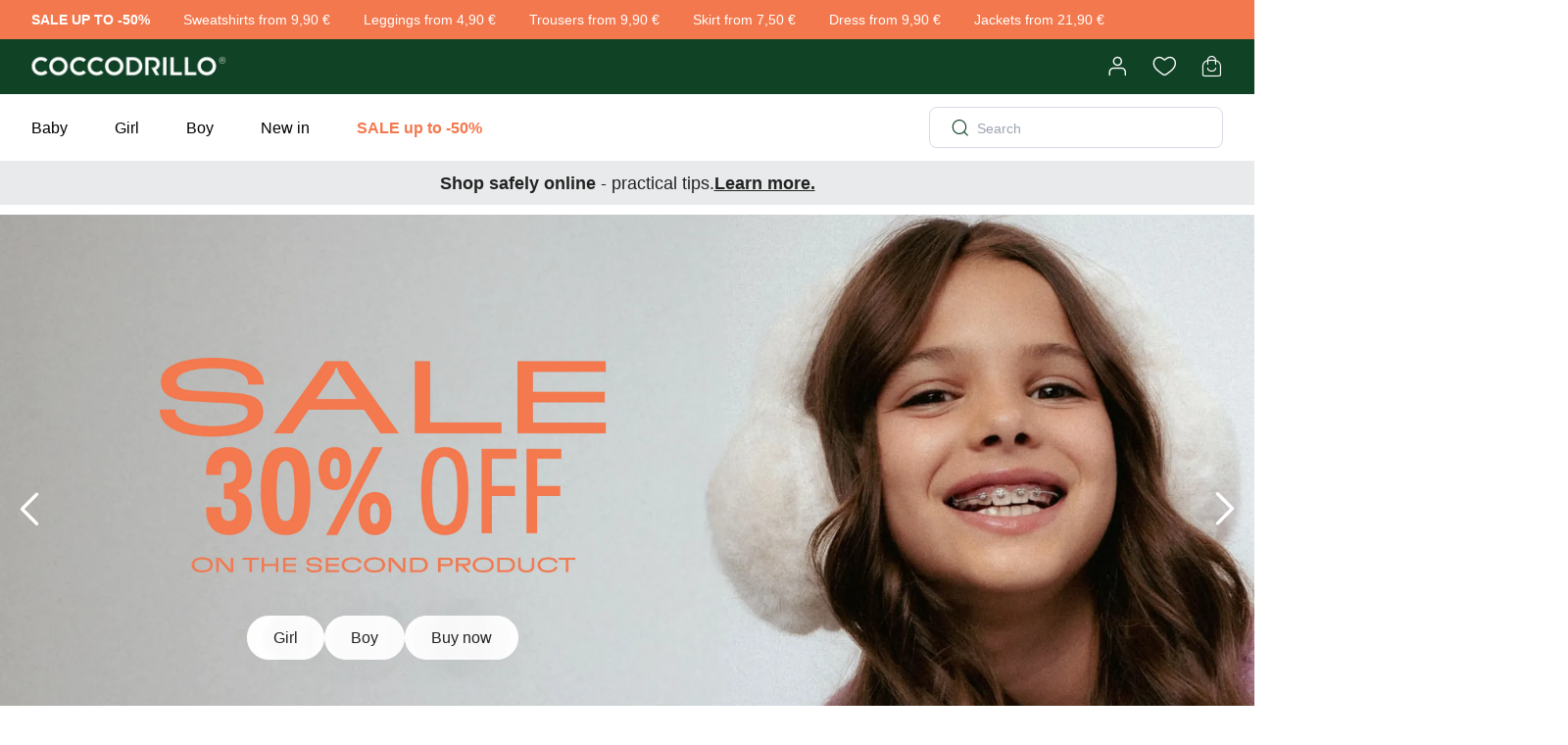

--- FILE ---
content_type: text/html; charset=UTF-8
request_url: https://en.coccodrillo.eu/
body_size: 37395
content:
<!doctype html><html lang=en-US data-image-optimizing-origin=backend data-media-backend=https://en.coccodrillo.eu/media/><head><meta name=version content=380 /><meta charset=utf-8 /><meta http-equiv=X-UA-Compatible content="IE=edge"/><meta name=viewport content="width=device-width,initial-scale=1,shrink-to-fit=no,maximum-scale=1"/><meta http-equiv=Cache-control content="no-cache, no-store, must-revalidate"/><meta http-equiv=Pragma content=no-cache /><meta name=theme-color content=#ffffff /><link rel=manifest href=/manifest.json /><meta name=mobile-web-app-capable content=yes /><meta name=apple-mobile-web-app-capable content=yes /><meta name=application-name content=Coccodrillo /><meta name=apple-mobile-web-app-title content=Coccodrillo /><meta name=msapplication-starturl content=/ /><meta property=og:image content=https://pl.coccodrillo.eu/cdrl-og-image.png /><link rel=icon type=image/x-icon href=/favicon.ico /><link rel="shortcut icon" type=image/x-icon href=/favicon.ico /><link rel=icon type=image/png sizes=64x64 href=/favicon64x64.png /><link rel=icon type=image/png sizes=192x192 href=/favicon192x192.png /><link rel=preconnect href=https://www.googletagmanager.com crossorigin/><link rel=preconnect href=https://consent.cookiebot.com crossorigin/><link rel=dns-prefetch href=https://connect.facebook.net /><link rel=preconnect href=https://fonts.gstatic.com/ crossorigin/><link rel=preconnect href=https://storage.googleapis.com/ crossorigin/><link rel=preconnect href=https://fonts.googleapis.com/ crossorigin/><link rel=apple-touch-icon href=/favicon180x180.png /><link rel=apple-touch-icon sizes=180x180 href=/favicon180x180.png /><link rel=preconnect href=https://en.coccodrillo.eu /><script nonce=>let scriptsExecuted=!1;const head=document.getElementsByTagName("head")[0]||document.documentElement;function executeScripts(){var t=document.querySelectorAll('script[type="text/lazy-script"]');[].forEach.call(t,(function(t){var e=document.createElement("script");if(t.hasAttributes())for(var i in t.attributes)t.attributes.hasOwnProperty(i)&&"type"!==t.attributes[i].name&&(e[t.attributes[i].name]=t.attributes[i].value||!0);t.innerHTML&&e.appendChild(document.createTextNode(t.innerHTML)),head.insertBefore(e,head.firstChild)}))}function initScripts(){scriptsExecuted||(scriptsExecuted=!0,setTimeout((function(){"requestIdleCallback"in window?requestIdleCallback(executeScripts,{timeout:100}):executeScripts()}),1e3))}window.addEventListener("scroll",(function(){initScripts()}),!1),document.onclick=function(){initScripts()}</script><link rel=preload href=/runtime.43565e839b17c985a6d2.js as=script fetchpriority=high /><link rel=preload href=/vendors.6c0667ad6e219ea65565.js as=script fetchpriority=high /><link rel=preload href=/client.d1d799c8e8a7750c0660.js as=script fetchpriority=high /><link rel=preload href=/css/client.6a0d8e2207b20c943b3c.css as=style fetchpriority=high /> <link rel="preload" href="/RootCmp_CMS_PAGE__default.378f89762d433d6a399e.js" as="script" fetchpriority="high" /> <link rel="preload" href="/i18n-en_US.6627fd134788eb98fda4.js" as="script" fetchpriority="high" /> <link rel="preload" href="/css/RootCmp_CMS_PAGE__default.0d882f3c3e063051c715.css" as="style" fetchpriority="high" />  <!--script id="Cookiebot" src="https://consent.cookiebot.com/uc.js" data-cbid="f5f30161-5ae8-498f-9a2b-86cabbf3daab" data-blockingmode="auto" type="text/javascript"></script-->

<link rel="manifest" href="/manifest.json" />
<meta name="google-site-verification" content="Z-HvxZmdn3O-N2reXFPhSK6Yn6iMnMFwLa67De-etps" />

<style>
    input#customer-account-edit-trustedshops-mails-accepted,
    input#customer-account-edit-trustedshops-mails-accepted + label
    {
        display: none;
    }
</style>
<script nonce="">window.__STORE_CONFIG__ = {"store_code":"eu","locale":"en_US","secure_base_url":"https:\/\/en.coccodrillo.eu\/","secure_base_link_url":"https:\/\/en.coccodrillo.eu\/","secure_base_media_url":"https:\/\/en.coccodrillo.eu\/media\/","base_link_url":"https:\/\/en.coccodrillo.eu\/","category_url_suffix":".html","code":"eu","grid_per_page":64,"newsletter_enabled":true,"product_url_suffix":".html","store_name":"Europe (EN)","title_prefix":null,"title_suffix":" - Coccodrillo","top_menu_help_and_contact_cms_page":"help","top_menu_help_and_contact_enabled":true,"top_menu_help_and_contact_title":"Help","top_menu_coccoclub_link_cms_page":"no-route","top_menu_coccoclub_link_enabled":false,"top_menu_mini_wishlist_enabled":true,"top_menu_mini_wishlist_max_items_to_show":5,"apple_login_client_id":"eu.coccodrillo.shop","apple_login_status":true,"google_login_client_id":null,"google_login_is_enabled":false,"facebook_login_app_id":"520447621992753","facebook_login_is_enabled":false,"copyright":"by Coccodrillo. All rights reserved.","magento_wishlist_general_is_enabled":"1","default_display_currency_code":"EUR","countries_with_state_required":["AM","AU","BR","IN","CA","MX","RO","US"],"country_default":"LV","root_category_uid":"Mg==","configurable_thumbnail_source":"parent","product_in_store_availability_status":false,"category_badges":[{"color":"#232323","label":"NEW","label_color":"#D7F0DA","uid":"TkVX"},{"color":"#232323","label":"BEST","label_color":"#D7F0DA","uid":"QkVTVA=="},{"color":"#232323","label":"GIFT","label_color":"#D7F0DA","uid":"R0lGVA=="}],"maps_config":{"maps":{"apiKey":null,"clusterSize":"40","defaultCountry":{"code":"CZ","name":"\u010cesko"},"engine":"leaflet"}},"contact_enabled":true,"enhanced_conversions_enabled":true,"gtm_is_enabled":true,"gtm_container_id":"GTM-MVNZKWLB","gtm_container_id_ua":null,"gtm_version":"GA4","gtm_send_page_view_ga4":true,"fbq_is_enabled":false,"fbq_code":null,"show_regions_for_not_required_state":false,"mfblog_general_enabled":false,"mfblog_index_page_title":"Blog Coccodrillo","mfblog_index_page_meta_title":"Blog Coccodrillo","mfblog_index_page_meta_description":"Blog Coccodrillo","mfblog_post_list_posts_per_page":10,"mfblog_sidebar_popular_posts_enabled":1,"mfblog_sidebar_popular_posts_posts_per_page":4,"mfblog_sidebar_recent_posts_enabled":1,"mfblog_sidebar_recent_posts_posts_per_page":4,"mfblog_post_view_comments_guest_comments":1,"mfblog_post_view_comments_number_of_comments":3,"mfblog_post_view_comments_type":"magefan","mfblog_index_page_subtitle":"   ","enable_billing_address_section":false,"adyen_client_key_live":"live_L7UQPVWIIBELVH4M2OTEYGZU7ETHIUSG","adyen_client_key_test":null,"adyen_demo_mode":false,"default_title":"Magento Commerce","store_map_engine":"leaflet","store_map_default_country":"PL","store_map_cluster_size":"40","store_map_city_select_mode":"search","store_map_map_marker_cdrl_store":"default\/cc_marker.png","store_map_google_api_key":"AIzaSyCqILVZjxIaAEb3cntiRVrjrbJN1XAaCpg","synerise_page_tracking_custom_script":"<script>\r\nfunction onSyneriseLoad() {\r\n        SR.init({\r\n            'trackerKey':'8AC06285-DC66-8D51-CB4F-BCDB05CC7D81',\r\n            'trackingDomain': 'https:\/\/api.at.coccodrillo.eu',\r\n            'customPageVisit': true,\r\n            'dynamicContent': {'virtualPage': true}\r\n      });\r\n    }\r\n    (function(s,y,n,e,r,i,se){s['SyneriseObjectNamespace']=r;s[r]=s[r]||[],\r\n     s[r]._t=1*new Date(),s[r]._i=0,s[r]._l=i;var z=y.createElement(n),\r\n     se=y.getElementsByTagName(n)[0];z.async=1;z.src=e;se.parentNode.insertBefore(z,se);\r\n     z.onload=z.onreadystatechange=function(){var rdy=z.readyState;\r\n     if(!rdy||\/complete|loaded\/.test(z.readyState)){s[i]();z.onload = null;\r\n     z.onreadystatechange=null;}};})(window,document,'script',\r\n     '\/\/api.at.coccodrillo.eu\/asdjhgfu7iij3.js','SR', 'onSyneriseLoad');\r\n<\/script>","synerise_page_tracking_enabled":true,"allow_gift_wrapping_on_order":"0","boncard_gift_cards_enabled":false,"boncard_gift_card_balance_cms_block":null,"boncard_gift_card_header_cms_block":null,"boncard_gift_card_main_content_cms_block":null,"boncard_gift_card_unlocking_cms_block":null,"boncard_evoucher_delivery_by_email_agreement":null,"newsletter_enable_phone_field":true,"loyalty_program_blocked_account_notification":"Konto lojalno\u015bciowe zosta\u0142o zablokowane. Prosz\u0119 si\u0119 skontaktowa\u0107 z Biurem obs\u0142ugi klienta.","loyalty_program_enabled":false,"loyalty_program_inactive_account_notification":"Wniosek o do\u0142\u0105czenie do Programu lojalno\u015bciowego zosta\u0142 skutecznie wys\u0142any. Trwa przetwarzanie danych.","customer_rma_page_status":false,"agent_checkout_not_logged_as_client_message":null,"oauth_customer_token_lifetime":1,"trustmate_widget_enabled":true,"trustmate_widget_product_reviews_hornet":null,"trustmate_widget_product_reviews_hydra":null,"trustmate_widget_store_dodo":"2c802693-5629-4212-83b9-7204bfe2a451","inpost_pay_is_sandbox":false,"inpost_pay_merchant_client_id":"87a70056-c351-48b3-b233-527260e08447","inpost_pay_sandbox_merchant_client_id":null,"inpost_pay_sandbox_widget_script_url":"https:\/\/sandbox-inpostpay-widget-v2.inpost.pl\/inpostpay.widget.v2.js","inpost_pay_show_on_cart":null,"inpost_pay_show_on_checkout_page":null,"inpost_pay_show_on_login_page":null,"inpost_pay_show_in_minicart":null,"inpost_pay_show_on_product_cart":null,"inpost_pay_show_on_register_page":null,"inpost_pay_show_on_success_page":null,"inpost_pay_widget_enabled":false,"inpost_pay_widget_script_url":"https:\/\/inpostpay-widget-v2.inpost.pl\/inpostpay.widget.v2.js","inpost_pay_widget_styles":"round primary size-xl"}</script><script defer src=/runtime.43565e839b17c985a6d2.js></script><script defer src=/vendors.6c0667ad6e219ea65565.js></script><script defer src=/client.d1d799c8e8a7750c0660.js></script><script defer src="/RootCmp_CMS_PAGE__default.378f89762d433d6a399e.js"></script> <script defer src="/i18n-en_US.6627fd134788eb98fda4.js"></script><link href=/css/client.6a0d8e2207b20c943b3c.css rel=stylesheet /><link href="/css/RootCmp_CMS_PAGE__default.0d882f3c3e063051c715.css" rel="stylesheet"><style nonce=>*{margin:0;padding:0}.header{display:grid;padding:0 20px;background-color:#104226}.headerTopBar{height:40px;width:100%;background-color:#fff}.toolbar{height:48px;width:100%;max-width:1440px;margin:0 auto}.logo svg{height:48px;width:195px}.loader{display:flex;align-items:center;justify-content:center;height:calc(100vh - 68px - 48px - 40px);width:100vw}.indicator{animation-direction:alternate;animation-duration:1.5s;animation-iteration-count:infinite;animation-name:pulse;animation-timing-function:cubic-bezier(0.4,0,0.2,1)}.mobileNavigation{height:68px;width:100%;background-color:#fff;box-shadow:0 0 32px 0 rgba(0,0,0,.15)}@keyframes pulse{0%{filter:grayscale(1);transform:scale(.75) rotate(-540deg)}100%{filter:grayscale(0);transform:scale(1) rotate(0)}}@media (min-width:1025px){.toolbar{height:56px}.logo svg{height:56px;width:228px}.loader{height:calc(100vh - 56px - 40px)}.mobileNavigation{display:none}}</style></head><body class="bg-body font-sans text-base text-colorDefault page-loading"><div id=root><div class=headerWrapper><div class=headerTopBar></div><header class=header><div class=toolbar><a class=logo href=/ id=logo></a></div></header></div><div class=loader><svg xmlns=http://www.w3.org/2000/svg class=indicator width=64 height=64 viewBox="0 0 24 24" fill=none stroke=currentColor stroke-width=2 stroke-linecap=round stroke-linejoin=round><line x1=12 y1=2 x2=12 y2=6></line><line x1=12 y1=18 x2=12 y2=22></line><line x1=4.93 y1=4.93 x2=7.76 y2=7.76></line><line x1=16.24 y1=16.24 x2=19.07 y2=19.07></line><line x1=2 y1=12 x2=6 y2=12></line><line x1=18 y1=12 x2=22 y2=12></line><line x1=4.93 y1=19.07 x2=7.76 y2=16.24></line><line x1=16.24 y1=7.76 x2=19.07 y2=4.93></line></svg></div><div class=mobileNavigation></div></div><noscript><style nonce=>.fallback-nojs{display:flex;flex-direction:column;justify-content:center;align-items:center;margin:40px 0;text-align:center}.fallback-nojs a{color:#000}.fallback-heading{font-weight:600;padding-bottom:16px;font-size:xx-large}@media only screen and (max-width:1024px){.fallback-heading{font-size:x-large}}</style><div class=fallback-nojs><div class=fallback-heading>Oops! JavaScript is disabled</div><div class=fallback-message>To browse the Coccodrillo store,<br/><a href=https://www.enable-javascript.com>enable JavaScript in your browser.</a></div></div></noscript><script nonce=>try{var INLINED_PAGE_TYPE=JSON.parse("{&quot;relative_url&quot;:&quot;home&quot;,&quot;redirect_code&quot;:0,&quot;type&quot;:&quot;CMS_PAGE&quot;,&quot;identifier&quot;:&quot;home&quot;,&quot;content_heading&quot;:&quot;&quot;,&quot;content_atf&quot;:&quot;&quot;,&quot;meta_description&quot;:&quot;&quot;,&quot;meta_keywords&quot;:&quot;&quot;,&quot;meta_title&quot;:&quot;Children's clothes of highest quality&quot;,&quot;page_layout&quot;:&quot;1column&quot;,&quot;title&quot;:&quot;Children's clothes of highest quality&quot;}".replace(/&quot;/g,'"'))}catch(_){}</script><script id=gtmInitScript data-nonce= nonce=>window.dataLayer=window.dataLayer||[],window.dataLayer.push({originalLocation:document.location.protocol+"//"+document.location.hostname+document.location.pathname+document.location.search});const urlParams=new URLSearchParams(window.location.search),mApp=urlParams.get("mApp");mApp&&["android","ios"].includes(mApp.toLowerCase())&&localStorage.setItem("cdrl-m-app-type",mApp.toLowerCase())</script><script nonce=>const logoWrapper=document.getElementById("logo");if(logoWrapper){const{store_code:n}=window.__STORE_CONFIG__||{},A='<svg\n                xmlns="http://www.w3.org/2000/svg"\n                width="228"\n                height="56"\n                version="1.2"\n                viewBox="0 0 1124 276"\n            >\n                <defs>\n                    <image\n                        id="img1"\n                        width="1200"\n                        height="276"\n                        href="[data-uri]"\n                    />\n                </defs>\n                <style>\n                    .s1 {\n                        fill: #fff;\n                    }\n                </style>\n                <path\n                    fill-rule="evenodd"\n                    d="M141 0h841v275.6H141z"\n                    style="fill: #114226"\n                />\n                <use id="Layer 1" x="-38" y="0" href="#img1" />\n                <path\n                    fill-rule="evenodd"\n                    d="M592.9 237.9c.9-2.7 8.8-5.8 14.3-4.8 2.5.5 5.4-.8 8.1-1.5.7-.2 5.1-2.4-.6-3.6-2.1-.4-4.3 0-6.4.4-5.7 1-23.3 2.9-26.5 2.8-5.2-.1-10.5.1-15.7-.3-4.7-.4-9.4-1.4-14.1-2.4-3.1-.6-5.9-.9-8.6 1.4-4.4 3.9-31.6 4.2-39.6 6.7-3.1 1-7.1.1-10.6-.6-1.8-.4-2.4-2.8-.2-3.8 3.1-1.4 18.5-3.4 22.5-7.6-2.2-.2-3.6-.5-5-.6-5.8-.3-11.6.6-17.3-1.6-3-1.1-6.8.3-10.2 0-5-.4-9.9-1.4-14.9-1.8-4.4-.3-8.8-.3-13.1-.3-1 0-25.7 2.2-37.1 2.4-8.7.2-17.4 2.4-26.1 3.5-4.7.6-9.4 1.5-14 1.2-2-.1-3.7-3-5.6-4.6.8-.8 1.5-2.2 2.4-2.3 3.6-.5 7.2-.3 10.7-.8 7.5-1.1 14.9-2.5 22.4-3.6 5-.7 10-1.3 15-1.8 4.6-.5 9.1-1.1 13.7-1.3 2.3-.2 18.6-1.9 23.2-2.8 2.8-.6 5.4-2.1 8.8-3.5-1.9-1-3.2-1.9-4.5-2.3-6.2-1.7-12.4-3.3-18.7-4.8-8.3-2-16.6-4-25-5.6-8.2-1.6-16.6-2.5-24.8-4.1-8.1-1.6-16.3-3.5-24.3-5.7-4-1.1-4.6-3.4-2.8-7.2 2.9-6.1 10.9-8.3 16.7-4.5 4.1 2.7 8.4 3.7 13.3 4 9.7.5 19.5.8 29.1 2.4 9.2 1.4 18.2 2.9 27.5 3 3.5.1 7 1 10.3 2.1 2.6.9 4.4.3 6.3-1.3 1.5-1.3 3.1-2.6 4.6-3.9 3.1-2.8 6-4.4 9.4-.2.7.8 3.3.8 4.4.2 3.8-2.2 7.2-2.6 11 .2.8.7 2.9.5 3.9-.1 3.5-1.9 6.6-4.5 10.5-.6.8.7 3.4.4 4.7-.3 3.2-1.8 6.3-2.1 9.8-.8 1.6.6 4.1.1 5.6-.8 2.8-1.9 5.4-2 8.2-.5 3.2 1.8 6.2 2.6 9.6.1 2.7-1.9 5.4-.5 7.7 1.3 3.5 2.9 6.7 3.3 10.1 0 2.2-2.1 4.7-1.8 7-.4 4.3 2.5 8.5 2.5 12.7.1 2.9-1.7 5.3-.6 7.3 1.2 1.9 1.7 3.6 2 5.9 1 3.5-1.5 6.9-2 10.4.4 1.4 1 3.9 1.2 5.5.7 3.7-1.3 6.8-.3 9.9 1.2 3.3 1.4 6.1 1.4 9-.8 2.4-2 4.8-1.5 7.5-.3 2.4 1.2 5.2 1.5 7.9 2.2 4.6 1.1 9.2 2.3 13.9 3.3 2.6.5 5.3.7 8 .9 6.8.6 41.9 2.4 47.2 2.5 5 .2 10-.5 15-.6 18.3-.3 36.6 0 54.9-1 5.3-.3 10.6-.1 15.8-.5 10.9-.8 48.6-5.8 56.5-8.2 13.6-4 27.4-7.8 40.5-13.1 9.3-3.9 18.4-9 25.6-16.8 6.2-6.6 9.6-14.3 6.9-23.4-1.1-3.5-3.7-6.6-6.2-9.4-9.9-11.6-22.4-19.7-36.5-25-15.3-5.9-30.9-11.2-46.7-15.9-10.4-3-72.7-12.2-78.7-12.9-9.1-1-57.2-5.3-58.7-5.5-8.3-.7-61.2-4.1-72.7-4.4-9.2-.2-107.4-1.3-121.5-1.7-7.3-.1-46.1-.3-58.3 0-6.6.2-13.2.3-19.7.8-10.4.6-20.7 1.3-31 2.4-12.7 1.3-25.4 2.7-38.1 4.6-8.3 1.3-16.5 3.4-24.7 5.3-9.3 2-18.6 3.8-27.7 6.5-7.9 2.4-15.6 5.4-23.1 8.8-8.7 4-15.6 10.1-19.5 19.2-1.9 4.2-2.2 8.4-.8 12.8 3.7 11.3 11.2 19.6 21.5 24.8 7.8 4 16 7.3 24.3 10 9.1 2.9 18.5 4.8 27.8 7.1 2.5.6 5.2 1.1 7.7 1.9 3.1.9 4 3.6 3.6 6.4-.7 4.9-2.8 9.1-6.8 12.5-3.7 3.2-18.6 1.7-22 1.4-5.9-.5-11.9-.5-17.6-1.8-8.2-1.9-16.5-2.6-24.6-4.5-9.1-2.1-18.2-4.7-27.4-6.9-5.6-1.5-23.3-6.3-26.4-7.5-4.4-1.6-8.9-2.9-13.1-5-6.2-3.2-12.5-6.5-18.4-10.4-5.1-3.4-10.1-7.3-14.5-11.6-6.6-6.7-10.8-14.6-11-24.5-.2-11.4 6.9-18 13.8-25.3 5.4-5.6 11.7-8.9 18.3-12.1 7.8-3.7 15.7-7.2 23.9-9.9 8.7-2.8 17.7-4.7 26.7-6.6 7.9-1.6 91.6-10.9 100.9-11.5 16.1-.9 32.2-1.2 48.3-2.3 7.5-.5 187.8 3.4 194.7 3.3 9-.2 33.7 1.3 37.2 1.5 2.3.1 55.2 2.8 65.3 3.8 7.9.8 90.1 7.5 143.1 22.4 3.9 1.1 27.6 9.3 35.4 12.4 7.8 3.1 15.6 6.4 23 10.3 5.8 3.2 11.5 7.1 16.6 11.5 6.7 5.8 13.9 11.5 18 19.9 2.9 6 3.3 12.3 1.3 18.7-3.7 12-13.4 18.9-22.8 26-12.5 9.5-84.3 27.5-89.9 28.7-12.7 2.6-25.4 5.1-38.1 7.7-10.4 2.1-20.7 4.3-31.1 6.4-8.8 1.7-17.6 3.3-26.4 5.1-6.9 1.5-58 10.2-66.9 11.7-6.3 1.1-12.1 3.2-17 7.7-2.7 2.5-6.6 3.8-10.1 5.1-6.9 2.5-28.6 1.9-32.3 2.1q-6.7.4-13.4.2c-.8 0-3.9-.2-3.2-2.1z"\n                    class="s1"\n                />\n                <path\n                    fill-rule="evenodd"\n                    d="M670.1 99.6c.1-1.5.2-2.7.2-3.9-.3-6.8-.9-13.5-.9-20.3 0-4.7 1.9-5.6 6.6-4.8 3 .5 6.1.6 9.1.3 2.4-.2 3.2.1 2.8 2.5-3.3 16.7-2.2 33.6-2.2 50.4 0 3.6.4 7.3.5 10.9 0 .6-1.2 1.8-1.8 1.8-4.3.2-8.7.3-13 .1-2.3-.1-2.7-1.1-2.3-4.9-3.6 1.3-10 5-17.7 4.8-2.9-.1-27.1 2.1-34.5-13.8-2.7-5.7-3.7-17 4.5-23.7 5.6-6.2 10.7-8 32.1-5.9 3.9.3 7.6 2.4 11.4 3.8 1.6.6 3.1 1.6 5.2 2.7m-14.9-.6c-6.9 0-8.9 2.1-11.7 5.6-4.1 5.2-5.7 15.9-1.6 21 7.6 9.3 16.2 5.6 17.9 4.8 14-5.8 8.5-22.9 7.1-23.9-1.2-3-5.6-7.5-11.7-7.5zM346.3 83.1c11.4.6 22.2 2.8 31.8 9 5.3 3.3 8.6 8.2 8.9 14.7.2 4.3-2.7 11.1-10.6 15.7-4.6 2.6-10.2 3.4-15.4 3.9-8.9.9-18 1.9-26.7.7-8.8-1.3-17.9-2.4-25.3-9.1-6.9-6.3-6.6-14.9-1.2-21.7 5.7-7 13.6-9.2 21.7-11 5.5-1.1 11.2-1.5 16.8-2.2m11.8 35.3c3.3-5.3 5.2-11.4 3.7-17.6-.8-3.3-2.2-7.4-4.7-9.3-8.3-6.4-22-4.2-25.7 6.6-1.4 4.1-1.1 9-1.2 13.5 0 5.8 3.8 8.8 8.8 10.2 2.2.7 14.8 2.2 19.1-3.4zM572.5 88.2c11.4.7 22.2 2.9 31.9 9 5.2 3.4 8.5 8.3 8.8 14.8.2 4.2-8.3 17.1-26 19.6-8.9.8-18 1.9-26.7.6-8.8-1.2-17.8-2.4-25.3-9.1-6.9-6.2-6.5-14.9-1.2-21.6 5.7-7 20.2-13.3 38.5-13.3m11.8 35.3c3.3-5.2 5.2-11.3 3.7-17.6-.7-3.3-2.2-7.3-4.6-9.2-8.4-6.4-22.1-4.3-25.8 6.6-1.4 4.1-1.1 8.9-1.1 13.5-.1 5.8 3.7 8.7 8.7 10.2 2.2.6 14.8 2.1 19.1-3.5zM852.4 95.8c11.4.6 22.1 2.8 31.8 8.9 5.3 3.4 8.5 8.3 8.8 14.8.2 4.2-8.3 17.1-26 19.6-8.8.9-17.9 1.9-26.7.7-8.7-1.3-17.8-2.4-25.2-9.1-6.9-6.3-6.6-14.9-1.2-21.7 5.6-7 20.2-13.2 38.5-13.3zm11.8 35.4c3.2-5.3 5.1-11.4 3.7-17.6-.8-3.3-2.2-7.3-4.7-9.3-8.4-6.4-22-4.2-25.8 6.6-1.4 4.1-1 9-1.1 13.5 0 5.8 3.7 8.8 8.7 10.2 2.3.7 14.9 2.2 19.2-3.4zM463.9 91c-2.8 3.6-4.8 6.6-7.1 9.3-1.8 2.2-3.9 1.9-5-.9-1.9-4.8-5.1-6.3-10.2-7-4.3-.6-8.5 0-12.5.5-4.6.7-8.5 3.8-10.6 8.3-2.4 5.1-2.6 10.2 1 14.9 7.1 9.3 23.5 12.1 34.5 6.7.8-.4 1.6-1.1 2.4-1.2 1-.1 2.6 2.7 1.9 3.5-2.9 3.4-7.3 4.2-11.3 4.5-6.7.6-29.4-1.1-33.8-2.3-8.5-2.2-17.1-4.6-21-14.1-1.9-4.7-1.7-9 1.5-13 3.1-3.8 6.9-6.5 11.4-8.6 13.7-6.6 28.1-5 42.4-4 3.2.2 6.4.9 9.6 1.5 2 .5 4 1.2 6.8 1.9"\n                    class="s1"\n                />\n                <path\n                    fill-rule="evenodd"\n                    d="M536.8 92.6c-2.8 3.6-4.8 6.5-7.1 9.3-1.8 2.2-3.9 1.8-4.9-.9-2-4.8-5.2-6.3-10.2-7-4.4-.6-8.6-.1-12.6.5-4.6.7-8.5 3.8-10.6 8.3-2.4 5-2.6 10.1 1 14.8 7.1 9.4 23.5 12.1 34.5 6.7.8-.4 1.5-1 2.4-1.1 1-.2 2.6 2.6 1.9 3.4-2.9 3.5-7.3 4.3-11.3 4.6-6.7.6-29.4-1.2-33.8-2.3-8.5-2.3-17.1-4.6-21-14.1-1.9-4.7-1.7-9 1.5-13 3.1-3.9 6.9-6.5 11.4-8.7 13.7-6.5 28.1-5 42.4-4 3.2.3 6.4 1 9.6 1.6 2 .4 4.1 1.1 6.8 1.9M790.3 73.8q8.7.4 16.2.8v22.1c0 13.4-.1 26.7-.2 40 0 .7-1.4 2.1-2.2 2.1-4.9.3-9.7.1-14.5.2-2.1 0-2.6-1.2-2.3-3.1.7-5 1.5-10.1 1.8-15.2.5-10.1.8-20.3 1.1-30.4.1-4.2-.1-8.5-.1-12.7-.1-1.3.1-2.7.2-3.8M767.5 73.8q8.7.4 16.2.8c0 7.4.1 14.8 0 22.1 0 13.4 0 26.7-.2 40 0 .7-1.4 2.1-2.2 2.1-4.8.3-9.7.1-14.5.2-2.1 0-2.5-1.2-2.3-3.1.7-5 1.5-10.1 1.8-15.2.5-10.1.8-20.3 1.1-30.4.1-4.2-.1-8.5-.1-12.7 0-1.3.1-2.7.2-3.8zM709.2 137.2c-5.6 0-11 .1-16.4 0-3.3 0-2.1-2.5-2-4.2.6-9 1.3-17.9 1.8-26.8.1-2.8-.6-5.6-.4-8.3.1-.9 1.7-2.2 2.7-2.4 3.4-.5 7-.9 10.4-.7 1.1 0 2.9 1.9 3.1 3.2.4 2.4-.2 4.9-.4 8.2 3.6-2.6 6.6-4.5 9.4-6.7 4.9-3.9 10.6-4.6 16.6-4.2 2.3.2 2.9 1.7 2.9 3.7-.1 2.8 0 5.6-.3 8.4-.3 2.8-2.6 2.6-4.4 2-6.2-2.4-12.2-1.6-18.3.4-3.9 1.2-4.9 3.3-4.7 7.5.2 6.5 0 13.1 0 19.9M760.6 97.7c-.1.7-.4 1.8-.5 2.9-.7 6.3-1.6 12.6-1.8 18.9-.2 5.5.6 11.1.7 16.7 0 .6-1.2 1.9-1.9 2q-7.8.5-15.6.4c-.7 0-1.9-1.4-1.9-2.1 0-2.8.5-5.6.7-8.4.1-4.1.2-8.2.2-12.2 0-5.5-.3-11.1 0-16.5 0-1.2 1.8-3.3 2.7-3.2 5.6.2 11.2.9 17.4 1.5zM750.8 87.4c-2-.2-4.3.2-6-.7-2.1-1-4.9-1.8-4.7-5.6.2-4 2.5-6.6 5.4-7.1 3.8-.6 8.1-.1 11.9.9 4.2 1.1 3.4 5.2 3.1 8.5-.3 3.1-3.1 3.4-5.5 3.7-1.4.2-2.8 0-4.2 0v.3z"\n                    class="s1"\n                />\n            </svg>',V='<svg\n                width="243"\n                height="68"\n                viewBox="0 0 243 68"\n                fill="none"\n                xmlns="http://www.w3.org/2000/svg"\n                xmlns:xlink="http://www.w3.org/1999/xlink"\n            >\n                <rect\n                    x="-22"\n                    width="279"\n                    height="68"\n                    fill="url(#pattern0_1_4467)"\n                />\n                <defs>\n                    <pattern\n                        id="pattern0_1_4467"\n                        patternContentUnits="objectBoundingBox"\n                        width="1"\n                        height="1"\n                    >\n                        <use\n                            xlink:href="#image0_1_4467"\n                            transform="matrix(0.00202429 0 0 0.00830555 0 0.00166706)"\n                        />\n                    </pattern>\n                    <image\n                        id="image0_1_4467"\n                        width="494"\n                        height="120"\n                        xlink:href="[data-uri]"\n                    />\n                </defs>\n            </svg>';logoWrapper.innerHTML="de"!==n?V:A}</script><script defer src="https://static.cloudflareinsights.com/beacon.min.js/vcd15cbe7772f49c399c6a5babf22c1241717689176015" integrity="sha512-ZpsOmlRQV6y907TI0dKBHq9Md29nnaEIPlkf84rnaERnq6zvWvPUqr2ft8M1aS28oN72PdrCzSjY4U6VaAw1EQ==" data-cf-beacon='{"version":"2024.11.0","token":"c0af6d0525b44797aff7774c55a53e6f","server_timing":{"name":{"cfCacheStatus":true,"cfEdge":true,"cfExtPri":true,"cfL4":true,"cfOrigin":true,"cfSpeedBrain":true},"location_startswith":null}}' crossorigin="anonymous"></script>
</body></html>

--- FILE ---
content_type: text/css
request_url: https://en.coccodrillo.eu/css/RootCmp_CMS_PAGE__default.0d882f3c3e063051c715.css
body_size: -178
content:
/*! @version pwa-studio: 14.0.1 React 18, build-id: 380, @magento/venia-ui: file:./packages/magento/venia-ui/11.4.0-r18.tgz, @magento/pwa-theme-venia: ~2.4.0, @magento/pwa-buildpack: file:./packages/magento/pwa-buildpack/11.5.3-r18.tgz, @magento/peregrine: file:./packages/magento/peregrine/14.3.1-r18.tgz, @magento/pagebuilder: file:./packages/magento/pagebuilder/9.3.1-r18.tgz, @magento/eslint-config: ~1.5.0, @magento/babel-preset-peregrine: file:./packages/magento/babel-preset-peregrine/1.3.3-r18.tgz, @apollo/client: ~3.11.4 */
.cms-root-uMv{display:block}


--- FILE ---
content_type: text/css
request_url: https://en.coccodrillo.eu/css/1422.7f4c3041991389938b64.css
body_size: 418
content:
/*! @version pwa-studio: 14.0.1 React 18, build-id: 380, @magento/venia-ui: file:./packages/magento/venia-ui/11.4.0-r18.tgz, @magento/pwa-theme-venia: ~2.4.0, @magento/pwa-buildpack: file:./packages/magento/pwa-buildpack/11.5.3-r18.tgz, @magento/peregrine: file:./packages/magento/peregrine/14.3.1-r18.tgz, @magento/pagebuilder: file:./packages/magento/pagebuilder/9.3.1-r18.tgz, @magento/eslint-config: ~1.5.0, @magento/babel-preset-peregrine: file:./packages/magento/babel-preset-peregrine/1.3.3-r18.tgz, @apollo/client: ~3.11.4 */
.navigation-modalContent-m-C{padding-right:0}.navigation-rootMarkup-l1E{display:none}
.categoryItemLevelOne-root-PMB{display:grid;-webkit-box-align:center;align-items:center}.categoryItemLevelOne-root-PMB:first-of-type>.categoryItemLevelOne-link-dWI{padding-top:0}.categoryItemLevelOne-rootExpanded-zyO{}.categoryItemLevelOne-link-dWI{grid-template-columns:1fr -webkit-max-content;grid-template-columns:1fr max-content;grid-column-gap:20px;-webkit-column-gap:20px;-moz-column-gap:20px;column-gap:20px;-webkit-box-pack:justify;justify-content:space-between;-webkit-box-align:center;align-items:center;font-size:1.6rem;font-weight:var(--fontWeight-normal);height:100%;line-height:1.6rem;padding:12px 0;width:100%}.categoryItemLevelOne-link-dWI,.categoryItemLevelOne-name-1nB{display:grid}.categoryItemLevelOne-name-1nB{grid-auto-flow:column;grid-column-gap:10px;-webkit-column-gap:10px;-moz-column-gap:10px;column-gap:10px;-webkit-box-pack:start;justify-content:start}.categoryItemLevelOne-icon-dx6{color:var(--color-black);display:block;font-size:2.4rem;justify-self:end}
.categoryItemLevelThree-root-88a{border-bottom:none}.categoryItemLevelThree-root-88a:first-of-type .categoryItemLevelThree-link-UFF{padding-top:8px}.categoryItemLevelThree-root-88a:last-of-type .categoryItemLevelThree-link-UFF{padding-bottom:20px}.categoryItemLevelThree-link-UFF{font-size:1.6rem;line-height:1.6rem;padding:12px 0 12px 40px}.categoryItemLevelThree-name-1c6{}.categoryItemLevelThree-icon-5Fs{display:none}
.categoryItemLevelTwo-root-puZ{}.categoryItemLevelTwo-root-puZ:first-of-type .categoryItemLevelTwo-link-514{padding-top:8px}.categoryItemLevelTwo-root-puZ:last-of-type .categoryItemLevelTwo-link-514{padding-bottom:12px}.categoryItemLevelTwo-link-514{color:var(--color-black);font-size:1.6rem;line-height:2.4rem;padding:10px 0 10px 20px}.categoryItemLevelTwo-name-oLp{}.categoryItemLevelTwo-icon-wnB{}.categoryItemLevelTwo-cmsBlock-W-1 .mega-menu-left-sidebar--link{font-size:1.6rem;font-weight:var(--fontWeight-normal);line-height:1.6rem;padding:12px 0 12px 20px}
.categoryList-item-Mt8{}.categoryList-link-A9t{}.categoryList-icon-uZM{}.categoryList-block-91e{padding:10px 0 10px 20px}
.categoryTree-root-8ge{padding-right:20px}.categoryTree-rootError-5fC{color:var(--color-error);font-size:1.6rem;font-weight:var(--fontWeight-normal);line-height:1.9rem}
.navHeader-title-I66{}
.accountChip-root-FDh{}.accountChip-loader-3z0{}


--- FILE ---
content_type: application/javascript; charset=UTF-8
request_url: https://en.coccodrillo.eu/i18n-en_US.6627fd134788eb98fda4.js
body_size: 14749
content:
/*! For license information please see i18n-en_US.6627fd134788eb98fda4.js.LICENSE.txt */
"use strict";(self.webpackChunkcoccodrillo=self.webpackChunkcoccodrillo||[]).push([[6820],{4362:function(e){e.exports=JSON.parse('{"agreements.submitButton":"Save consents","agreements.mutationError":"There was a problem during the consent modification. Refresh and try again.","agreements.selectAll":"Select all consents","anonymizer.titleLoggedIn":"Request for Account Anonymization","anonymizer.titleLoggedOut":"Request for Personal Data Anonymization","anonymizer.titleConfirm":"Confirmation of the Anonymization Request","anonymizer.email":"E-mail","anonymizer.request":"Anonymization Request","anonymizer.confirmAnonymizationTitle":"Confirm the anonymization of account data","anonymizer.confirmAnonymizationParagraph1":"You requested the anonymization of your account and all personal information.","anonymizer.confirmAnonymizationParagraph2":"Make sure, that you really want to do that, this action is final and irreversible.","anonymizer.anonymizeMyAccount":"Anonymize my account","anonymizer.doYouReallyWant":"Do you really want it","anonymizer.lostAndNeverRetrieved":"Your account will be anonymized and we won\'t be able to retrieve it for you.","anonymizer.yes":"yes","anonymizer.no":"no","anonymizer.undefinedError":"An unexpected error happened","anonymizer.success":"Your anonymization request has been successfully passed to the admin.","anonymizer.successEmailSent":"Your anonymization request has been successfully passed to the admin. Additionally, we sent you a confirmation link. Please check your mailbox.","anonymizer.alreadyExists":"Your anonymization request already exists.","anonymizer.requestConfirmed":"You confirmed your request. Your information will be anonymized.","confirmRegister.success":"Account is successfully confirmed","freeShipping.successText":"congratulations, you got free shipping","freeShipping.missingAmountText":"You are short of {amount} for free delivery","bluepaymentPage.failure":"The order has not been paid.","bluepaymentPage.failureSecond":"Re-pay through the link in the email or contact us.","cashOnDelivery.cashOnDelivery":"Cash on Delivery","utils.defaultError":"Unexpected error occurred","validation.email":"Please enter a valid email address.","validation.postcode":"Provided Zip/Postal Code seems to be invalid.","validation.vatId":"Please enter a valid VAT ID number.","categoryFilters.submit":"Submit","categoryFilters.clear":"Clear","currentFilters.priceExt":",00 $","filterList.title":"Search...","filterModal.headerTitle":"Filters","categoryFilters.activeFilters":"Active filters","maps.chooseWhereToDeliver":"Choose your delivery place from the map or search for the nearest spot","maps.typeAddress":"Enter Address","maps.search":"Search","maps.searching":"Searching","maps.chosenDeliverySpot":"Chosen point","maps.required":"Required","maps.remove":"Remove","maps.select":"Select","maps.selected":"Selected","maps.enterAddress":"Enter an address to search","maps.apiError":"Map api error","maps.showMap":"Show map","maps.hiddenMap":"Hidden map","maps.setPoint":"Selected point delivery","maps.setPoint.error":"It was not possible to select a point - try again.","maps.errorLoad":"There was an error loading the map - please try again.","maps.choose.other.point":"Choose another point","maps.chosen.point.from.map":"Choosed point from map","newsletterSubscription.success":"Thank you for subscribing to our newsletter","newsletterSubscription.alreadySubscribed":"This email address is already subscribed.","adyen.applePayNotAvailable":"Apple Pay is not available on this device","adyen.googlePayNotAvailable":"Google Pay is not available on this device","adyen.noMethodsAvailable":"No Payment method available.","adyen.paymentFailed":"Payment Failed","adyen.validationInformation":"Complete the required payment information.","adyen.validationMethod":"Please choose a payment method.","adyen.fieldValidation":"You must fill in all required fields before you can continue.","gtm.categoryPageList":"Category Page List: {category}","gtm.mainCatalog":"Main Catalog","gtm.searchResults":"Search Results","About Us":"About Us","Account":"Account","accountChip.chipText":"Hi, {name}","accountInformationPage.accountInformation":"Account Information","accountInformationPage.editAccount":"Edit Account Information","accountInformationPage.errorTryAgain":"Something went wrong. Please refresh and try again.","accountInformationPage.titleAccount":"Account Information","accountMenu.accountInfoLink":"Account Information","accountMenu.addressBookLink":"Address Book","accountMenu.communicationsLink":"Newsletters","accountMenu.favoritesListsLink":"My Wish List","accountMenu.orderHistoryLink":"Orders","accountMenu.savedPaymentsLink":"Saved Payments","accountMenu.signOutButtonText":"Sign Out","accountMenu.storeCreditLink":"Store Credit & Gift Cards","accountTrigger.ariaLabelMyMenu":"Switch my account menu","accountTrigger.ariaLabelSignIn":"Sign In","accountTrigger.buttonFallback":"Sign In","accountTrigger.signIn":"Sign In","addressBook.addNewAddresstext":"Add New Address","addressBook.applyButtonText":"Save","addressBook.cancelButtonText":"Cancel","addressBook.headerText":"My Addresses","addressBookPage.addAddressText":"Add an Address","addressBookPage.addDialogTitle":"New Address","addressBookPage.addressBookText":"Address Book","addressBookPage.editDialogTitle":"Edit Address","addressBookPage.makeDefaultAddress":"Make this my default address","addressBookPage.addAddressMessage":"You have added {count} address in your address book.","addressBookPage.telephone":"Phone {telephone}","addressCard.defaultText":"Default","addToCartButton.addItemToCart":"ADD TO CART","addToCartButton.itemOutOfStock":"OUT OF STOCK","addToCartButton.addItemToCartAriaLabel":"Add to cart","addToCartButton.itemOutOfStockAriaLabel":"Out of stock","addToCartDialog.addToCart":"Add to Cart","app.errorOffline":"You are offline. Some features may be unavailable.","app.errorUnexpected":"Sorry! An unexpected error occurred.","app.infoOnline":"You are online.","authBar.fallbackText":"Account","authBar.signInText":"Sign In","autocomplete.emptyResult":"No results were found.","autocomplete.error":"An error occurred while fetching results.","autocomplete.invalidCharacterLength":"Search term must be at least three characters","autocomplete.loading":"Fetching results...","autocomplete.prompt":"Search for a product","autocomplete.resultSummary":"{resultCount} items","cartPage.couponCode":"Coupon Code","cartPage.emptyCart":"Your cart is empty","cartPage.heading":"Cart","cartPage.title":"Cart","cartPage.wishlist.ce.successMessage":"An item has been successfully added to your favorites list.","cartPage.wishlist.ee.successMessage":"An item has been successfully added to the \\"{wishlistName}\\" list.","cartTrigger.ariaLabel":"Toggle the preview of your shopping cart. You have {count} product(s) in the shopping cart.","category.notFound":"Looks like the category you were hoping to find doesn\'t exist. Sorry about that.","categoryContent.filter":"Filter","categoryContent.itemsSortedBy":"Items sorted by ","categoryContent.resultCount":"{count} Results","categoryLeaf.allLabel":"All {name}","categoryList.noResults":"No child categories found.","checkoutPage.accountSuccessfullyCreated":"Success! Account created.","checkoutPage.additionalText":"You will also receive an email with the details and we will let you know when your order has shipped.","checkoutPage.billingAddressSame":"Billing address same as shipping address","checkoutPage.checkout":"Checkout","checkoutPage.couponCode":"Enter Coupon Code","checkoutPage.createAccount":"Create an Account","checkoutPage.editPaymentInformation":"Edit Payment Information","checkoutPage.editShippingInfo":"Edit Shipping Information","checkoutPage.editShippingMethod":"Edit Shipping Method","checkoutPage.emptyMessage":"You have no items in your shopping cart.","checkoutPage.errorLoadingPayment":"There was an error loading payment options. Please try again later.","checkoutPage.errorSubmit":"Oops! An error occurred while submitting. Please try again.","checkoutPage.fetchingItemsInYourOrder":"Loading...","checkoutPage.giftOptions":"See Gift Options","checkoutPage.greeting":"Welcome {firstname}!","checkoutPage.guestCheckout":"Guest Checkout","checkoutPage.guestSignIn.backToCheckout":"Back to Checkout","checkoutPage.guestSignIn.header":"Account Sign-in","checkoutPage.itemsInYourOrder":" items in your order","checkoutPage.loadingPayment":"Loading Payment","checkoutPage.loadingPaymentInformation":"Wait loading...","checkoutPage.noPaymentAvailable":"Payment is currently unavailable.","checkoutPage.orderNumber":"Order Number","checkoutPage.orderSummary":"Order Summary","checkoutPage.paymentInformation":"Payment","checkoutPage.paymentInformationStep":"Payment","checkoutPage.paymentLoadingError":"We cannot retrieve the payment info model object.","checkoutPage.paymentMethodStatus":"{selectedPaymentMethod} is not supported for editing.","checkoutPage.paymentSummary":"{cardType} ending in {lastFour}","checkoutPage.cardPlaceholder":"16-Digit Number","checkoutPage.placeOrder":"Order and Pay","checkoutPage.quantity":"Quantity","checkoutPage.quickCheckout":"Create an Account","checkoutPage.refreshOrTryAgainLater":"Refresh the page or try again later.","checkoutPage.returnToCart":"Return to Cart","checkoutPage.reviewAndPlaceOrder":"Review and Place Order","checkoutPage.reviewOrder":"Review Order","checkoutPage.setAPasswordAndSave":"Set a password and save your information for next time in one easy step!","checkoutPage.shippingMethodStep":"Shipping Method","checkoutPage.showAllItems":"SHOW ALL ITEMS","checkoutPage.signInButton":"Sign In","checkoutPage.signInLabel":"Sign in for Express Checkout","checkoutPage.step0":"Loading Payment","checkoutPage.step1":"Checking Credit Card Information","checkoutPage.step2":"Checking Credit Card Information","checkoutPage.step3":"Checking Credit Card Information","checkoutPage.step4":"Saved Credit Card Information Successfully","checkoutPage.stockStatusMessage":"An item in your cart is currently out-of-stock and must be removed in order to Checkout. Please return to your cart to remove the item.","checkoutPage.subscribe":"Subscribe to news and updates","checkoutPage.suggestSignInConfirmMessage":"Yes, sign in","checkoutPage.suggestSignInDeclineMessage":"No, thanks","checkoutPage.suggestSignInMessage\'":"The email you provided is associated with an existing Venia account. Would you like to sign into this account?","checkoutPage.thankYou":"Thank you for your purchase!","checkoutPage.titleCheckout":"Checkout","checkoutPage.titleReceipt":"Order Summary","cms.shopByCategory":"Shop by category","cmsBlock.noBlocks":"There are no blocks to display","communicationsPage.changesText":"Save Changes","communicationsPage.communicationsText":"Communications","communicationsPage.eNewsletterText":"Venia E-Newsletter","communicationsPage.optInText":"We\'d like to stay in touch. Please check the boxes next to the communications you\'d like to receive.","communicationsPage.preferencesText":"Your preferences have been updated.","communicationsPage.savingText":"Saving","communicationsPage.subscribeText":"Stay on the cutting edge of fashion; subscribe to the monthly Venia Newsletter.","communicationsPage.title":"Communications","completedView.errorLoading":"The shipping method is missing. Select the shipping method and try again.","completedView.shippingMethod":"Shipping Method","Contact Us":"Contact Us","contactPage.title":"Contact Us","contactPage.loadingText":"Sending","contactPage.titleText":"Contact Us","contactPage.infoText":"Jot us a note and we’ll get back to you as quickly as possible.","contactPage.telephone":"Phone Number","contactPage.telephonePlaceholder":"(222)-222-2222","contactPage.comment":"Message","contactPage.commentPlaceholder":"What’s on your mind?","contactPage.submit":"Submit","country.label":"Country","couponCode.apply":"Apply","couponCode.couponCode":"Coupon Code","couponCode.enterCode":"Enter discount code","couponCode.errorContainer":"There was a problem while downloading discount codes. Refresh and try again.","couponCode.removeButton":"Delete","createAccount.cancelText":"Cancel","createAccount.createAccountText":"Register an Account","createAccount.emailText":"Email","createAccount.firstNameText":"First Name","createAccount.lastNameText":"Last Name","createAccount.passwordText":"Password","createAccount.subscribeText":"Subscribe to news and updates","createAccountPage.header":"Are you here for the first time?","createAccountPage.title":"Create New Customer Account","createWishlist.createListText":"Create a list","createWishlist.dialogTitle":"New Favorites List","createWishlist.handleCreateListText":"Create a list","createWishlist.listName":"List Name","createWishlistForm.cancelButton":"Cancel","createWishlistForm.privateRadio":"Private","createWishlistForm.publicRadio":"Public","createWishlistForm.saveButton":"Save","Customer Service":"Customer Service","customerForm.defaultShipping":"Use as my default shipping address","customerForm.formMessage":"The shipping address you enter will be saved to your address book and set as your default for future purchases.","customerForm.loading":"Wait loading...","discountSummary.lineItemLabel":"Discount Code","editModal.headerText":"Edit","Email Signup":"Email Signup","errorView.header":"Oops!","errorView.goHome":"Take me home","errorView.message":"Looks like something went wrong. Sorry about that.","field.optional":"Optional","filterFooter.results":"See Results","filterList.showMore":"Show More","filterList.showLess":"Show Less","filterModal.action":"Clear all","filterModal.action.clearAll.ariaLabel":"Clear all applied filters","filterModal.action.clearFilterItem.ariaLabel":"Clear filter \\"{name}\\"","filterModal.currentFilters.ariaLabel":"Current Filters","filterModal.filters.ariaLabel":"Filters","filterModal.filters.close.ariaLabel":"Close filters popup.","filterModal.item.applyFilter":"Apply filter \\"{optionName}\\".","filterModal.item.ariaLabel":"Filter products by \\"{itemName}\\"","filterModal.item.clearFilter":"Remove filter \\"{optionName}\\".","filterModal.item.hideOptions":"Hide \\"{itemName}\\" filter item options.","filterModal.item.showOptions":"Show \\"{itemName}\\" filter item options.","filterModalOpenButton.ariaLabel":"Filter Button for Filter Options.","filterSearch.name":"Enter a {name}","footer.calloutText":"Lorem ipsum dolor sit amet, consectetur adipsicing elit, sed do eiusmod tempor incididunt ut labore et dolore.","footer.followText":"Follow Us!","footer.privacyText":"Privacy Policy","footer.termsText":"Terms of Use","forgotPassword.instructions":"Please enter your email address below to receive a password reset link.","forgotPassword.recoverPasswordText":"Recover Password","forgotPasswordForm.cancelButtonText":"Cancel","forgotPasswordForm.emailAddressText":"Email address","forgotPasswordForm.submitButtonText":"Submit","forgotPasswordPage.header":"Forgot Your Password?","forgotPasswordPage.title":"Forgot Your Password?","formError.errorMessage":"An error has occurred. Please check the input and try again.","formSubmissionSuccessful.recoverPasswordText":"Recover Password","formSubmissionSuccessful.textMessage":"If there is an account associated with {email} you will receive an email with a link to reset your password.","galleryItem.unavailableProduct":"Currently unavailable for purchase.","giftCard.balance":"Balance: ","giftCard.remove":"Remove","giftCards.apply":"Apply","giftCards.balance":"Balance","giftCards.cardEntry":"Enter card number","giftCards.cardNumber":"Card Number","giftCards.checkBalance":"Check Balance","giftCards.errorInvalid":"Invalid card. Please try again.","giftCards.errorLoading":"There was an error loading applied gift cards. Please refresh and try again.","giftCards.errorRemoving":"Unable to remove gift card. Please try again.","giftCards.loading":"Loading Gift Cards...","giftCardSection.giftCard":"Apply Gift Card","giftCardSummary.lineItemLabel":"Gift Card(s) applied","giftOptions.addGiftMessage":"Add Message","giftOptions.cancelGiftMessageButton":"Cancel","giftOptions.cardMessage":"Enter your message here","giftOptions.editGiftMessageButton":"Edit","giftOptions.from":"From","giftOptions.giftMessageFrom":"<strong>From:</strong> {cardFrom}","giftOptions.giftMessageTo":"<strong>To:</strong> {cardTo}","giftOptions.includeGiftMessage":"Optional Message","giftOptions.includeGiftReceipt":"Include gift receipt","giftOptions.includePrintedCard":"Add printed card{price}","giftOptions.message":"Message","giftOptions.saving":"Saving","giftOptions.to":"To","giftOptions.updateGiftMessageButton":"Update Message","Give Back":"Give Back","global.addButton":"Add","global.cancelButton":"Cancel","global.changePassword":"Change Password","global.city":"City","global.confirmButton":"Confirm","global.creditCard":"Credit Card","global.currentPassword":"Current Password","global.deleteButton":"Delete","global.editButton":"Edit","global.email":"Email","global.emailPlaceholder":"abc@xyz.com","global.firstName":"First Name","global.free":"Free","global.home":"Home","global.lastName":"Last Name","global.middleName":"Middle Name","global.name":"First Name","global.newPassword":"New Password","global.password":"Password","global.phoneNumber":"Phone Number","global.private":"Private","global.public":"Public","global.quantity":"Quantity","global.save":"Save","global.saveAndContinueButton":"Select delivery options","global.shippingInformation":"Shipping Information","global.shippingMethod":"Shipping Method","global.sku":"SKU","global.streetAddress":"Street","global.streetAddress2":"House number","global.updateButton":"Update","guestForm.continueToNextStep":"Select delivery options","guestForm.emailMessage":"Set a password at the end of guest checkout to create an account in one easy step.","Help":"Help","loadingIndicator.message":"Fetching Data...","logo.title":"Coccodrillo","magentoRoute.internalError":"Something went wrong. Sorry about that.","magentoRoute.routeError":"Looks like the page you were hoping to find doesn\'t exist. Sorry about that.","miniCart.checkout":"CHECKOUT","miniCart.editCartButton":"Proceed to Cart","miniCart.emptyMessage":"Your cart is empty","miniCart.subtotal":"Subtotal: ","miniCart.totalQuantity":"{totalQuantity, plural, one {# item} two {# items} many {# items} other {# items}}","navHeader.accountText":"Account","navHeader.createAccountText":"Create Account","navHeader.forgotPasswordText":"Forgot Password","navHeader.mainMenuText":"Main Menu","navHeader.myAccountText":"My Account","navHeader.signInText":"Sign In","navigationTrigger.ariaLabel":"Show navigation panel","newsletter.subscribeMessage":"The email address is subscribed.","newsletter.loadingText":"Subscribing","newsletter.titleText":"Subscribe to Venia","newsletter.subscribeText":"Subscribe","newsletter.infoText":"Recieve the latest news, update and special offers right to your inbox.","noProductsFound.noProductsFound":"We can\'t find products matching the selection.","noProductsFound.tryOneOfTheseCategories":"Try one of these categories","Order Status":"Order Status","orderDetails.billingInformationLabel":"Billing Information","orderDetails.buyAgain":"Buy Again","orderDetails.discount":"Discount","orderDetails.noShippingInformation":"No shipping information","orderDetails.orderTotal":"Order Total","orderDetails.paymentMethodLabel":"Payment Method","orderDetails.printLabel":"Print Receipt","orderDetails.quantity":"Qty : {quantity}","orderDetails.returnThis":"Return This","orderDetails.shipping":"Shipping","orderDetails.shippingInformationLabel":"Shipping Address","orderDetails.shippingMethodLabel":"Shipping Method","orderDetails.subtotal":"Subtotal","orderDetails.tax":"Tax","orderDetails.total":"Total","orderDetails.trackingInformation":"<strong>Tracking number:</strong> {number}","orderDetails.waitingOnTracking":"Waiting for tracking information","orderHistoryPage.emptyDataMessage":"You have placed no orders.","orderHistoryPage.invalidOrderNumber":"Order \\"{number}\\" was not found.","orderHistoryPage.loadMore":"Load More","orderHistoryPage.pageInfo":"Items {from} to {to} of {total} total","orderHistoryPage.pageTitleText":"Order History","orderHistoryPage.ordersCount":"You have {count} orders in your history","orderHistoryPage.search":"Search by Order Number","orderItems.itemsHeading":"Items","orderProgressBar.deliveredText":"complete","orderProgressBar.processingText":"processing","orderProgressBar.newText":"new","orderProgressBar.pendingPaymentText":"Pending Payment","orderProgressBar.paymentReviewText":"Payment Review","orderProgressBar.readyToShipText":"Ready to ship","orderProgressBar.shippedText":"Shipped","orderRow.deliveredText":"complete","orderProgressBar.closedText":"Closed","orderRow.orderDateText":"Order Date","orderRow.orderNumberText":"Order #","orderRow.orderTotalText":"Order Total","orderRow.processingText":"Processing","orderRow.readyToShipText":"Ready to ship","orderRow.shippedText":"Shipped","Our Story":"Our Story","pagination.firstPage":"move to the first page","pagination.lastPage":"move to the last page","pagination.nextPage":"move to the next page","pagination.prevPage":"move to the previous page","postcode.label":"ZIP / Postal Code","priceAdjustments.couponCode":"Enter Coupon Code","priceAdjustments.giftOptions":"See Gift Options","priceAdjustments.shippingMethod":"Estimate your Shipping","priceSummary.checkoutButton":"Continue","priceSummary.discountSummary.hideDiscounts":"Hide discounts","priceSummary.discountSummary.showDiscounts":"Show discounts","priceSummary.errorText":"There was a problem while downloading the summary. Refresh and try again.","priceSummary.estimatedTotal":"Estimated price of products","priceSummary.lineItemLabel":"Subtotal","priceSummary.total":"Grand Total","product.editItem":"Edit item","product.outOfStock":"Product is Unavailable","product.outOfStockTryAgain":"Product is Unavailable","product.price":" ea.","product.removeFromCart":"Remove from cart","product.removeFromFavorites":"Remove from favorites","product.saveForLater":"Save for later","productDetail.inStock":"In stock","productDetail.outOfStock":"Out of stock","productDetail.skuNumber":"SKU # {sku}","productDetail.unknown":"Unknown","productForm.dataError":"Something went wrong. Please try again later.","productForm.fetchingProductOptions":"Loading...","productForm.quantity":"Quantity","productForm.submit":"Update","productForm.updatingCart":"Updating the shopping cart...","productFullDetail.addItemToCart":"Add to Cart","productFullDetail.itemOutOfStock":"Out of Stock","productFullDetail.errorCart":"There was a problem with your cart. Please refresh the page and try adding the item once more.","productFullDetail.errorToken":"There was a problem with your cart. Please sign in again and try adding the item once more.","productFullDetail.errorUnknown":"Could not add item to cart. Please check required options and try again.","productFullDetail.productDescription":"Product Description","productFullDetail.details":"Details","productFullDetail.unavailableProduct":"This product is currently unavailable for purchase.","productFullDetail.outOfStockProduct":"This item is currently out of stock","productImageCarousel.previousButtonAriaLabel":"Previous image","productImageCarousel.nextButtonAriaLabel":"Next image","productList.each":" ea.","productList.filter":"Filter","productList.outOfStock":"Product is Unavailable","productList.quantity":"Quantity: {quantity}","productListing.loading":"Loading cart...","productOptions.selectedLabel":"Selected {label}:","productQuantity.label":"product\'s quantity","productSort.sortByButton":"Sort by","productSort.sortButton":"Sort","productSort.sortButtonCollapsed":"Sort Button Collapsed","productSort.sortButtonExpanded":"Sort Button Expanded","quantity.buttonDecrement":"Decrease Quantity","quantity.buttonIncrement":"Increase Quantity","quantity.input":"Item Quantity","region.label":"State","Register":"Register","resetPassword.descriptionText":"Please enter your email address and new password.","resetPassword.header":"Reset Password","resetPassword.invalidTokenMessage":"Your password reset link has expired.","resetPassword.newPasswordText":"New Password","resetPassword.savedPasswordText":"You updated your password.","resetPassword.savePassword":"Set a New Password","resetPassword.successMessage":"Your new password has been saved. Please use this password to sign into your Account.","resetPassword.title":"Create new password","Returns":"Returns","savedPaymentsPage.addButtonText":"Add a credit card","savedPaymentsPage.creditCard.errorRemoving":"Something went wrong deleting this payment method. Please refresh and try again.","savedPaymentsPage.noSavedPayments":"You have no saved payments.","savedPaymentsPage.Message":"You have {count} saved payments.","savedPaymentsPage.title":"Saved Payments","searchBar.heading":"Product Suggestions","searchBar.label":" in {label}","searchPage.filterButton":"Filter","searchPage.noResult":"No results found. No matching products or the search phrase is incorrect.","searchPage.noResultImportant":"Your search returned no results.","searchPage.searchTerm":"Showing results for <highlight>{term}</highlight>{category, select, null {} other { in <highlight>{category}</highlight>}}:","searchPage.searchTermEmpty":"All results","searchPage.sortContainer":"Items sorted by ","searchPage.totalPages":"{totalCount} items","searchTrigger.search":"Search","shippingForm.formTitle":"Destination","shippingForm.getShippingOptions":"Get Shipping Options","shippingForm.loading":"Loading Methods...","shippingForm.zip":"ZIP","shippingForm.shippingEmail":"E-mail address","shippingInformation.cardTitle":"Shipping Address","shippingInformation.editTitle":"1. Shipping Information","shippingInformation.loading":"Fetching Shipping Information...","shippingMethod.continueToNextStep":"Select payment method","shippingMethod.heading":"Shipping Methods","shippingMethod.loading":"Loading shipping methods...","shippingMethods.estimateButton":"I want to estimate my shipping","shippingMethods.message":"For shipping estimates before proceeding to checkout, please provide the Country, State, and ZIP for the destination of your order.","shippingMethods.prompt":"Shipping Methods","shippingRadios.errorLoading":"Error loading shipping methods. Please ensure a shipping address is set and try again.","shippingSummary.estimatedShipping":"Shipping","shippingSummary.shipping":"Shipping","Sign In":"Sign In","signIn.createAccountText":"Create an Account","signIn.emailAddressText":"Email address","signIn.forgotPasswordText":"Forgot Password?","signIn.loadingText":"Signing In","signIn.passwordText":"Password","signIn.signInText":"Sign In","signIn.titleText":"Sign-in to Your Account","signInPage.header":"Already have an account?","signInPage.title":"Customer Login","sortItem.priceAsc":"Price asc","sortItem.priceDesc":"Price desc","sortItem.relevance":"Best Match","sortItem.position":"Implicitly","stockStatusMessage.message":"An item in your cart is currently out-of-stock and must be removed in order to Checkout.","storedPayments.creditCard":"Credit Card","storedPayments.delete":"Delete","taxSummary.estimatedTax":"Estimated Tax","taxSummary.tax":"Tax","validation.hasLengthAtLeast":"Please enter at least {value} characters","validation.hasLengthAtMost":"Please enter no more than {value} characters.","validation.hasLengthExactly":"Please enter exactly {value} characters.","validation.invalidAbbreviation":"Incorrect region code \\"{value}\\"","validation.invalidCountry":"Country \\"{value}\\" is not available.","validation.invalidRegions":"Country \\"{value}\\" has no regions.","validation.isEqualToField":"Values must be equal.","validation.isNotEqualToField":"Values can not be equal.","validation.isRequired":"This is a required field.","validation.mustBeChecked":"The field must be checked.","validation.validatePassword":"Your password must contain at least 3 of the following: lowercase letter, uppercase letter, number, special character.","wishlist.name":"Wish List","wishlist.emptyListText":"You have no items in your wish list.","wishlistButton.addedText":"Added to Wish List","wishlistButton.addError":"Something went wrong adding the product to your wishlist.","wishlistButton.addText":"Add to Wish List","wishlist.galleryButton.loginMessage":"You must login or register to add items to your wishlist.","wishlist.galleryButton.successMessageGeneral":"The item has been added to your Wish List.","wishlist.galleryButton.successMessageNamed":"Item successfully added to the \\"{wishlistName}\\" list.","wishlistConfirmRemoveProductDialog.confirmationPrompt":"Are you sure you want to delete this product from the list?","wishlistConfirmRemoveProductDialog.confirmButton":"Delete","wishlistConfirmRemoveProductDialog.errorMessage":"There was an error deleting this product. Please try again later.","wishlistConfirmRemoveProductDialog.title":"Remove Product from Wishlist","wishlistDialog.createButton":"+ Create a new list","wishlistDialog.title":"Add to Favorites","wishlistEditFavoritesListDialog.title":"Edit Favorites List","wishlistItem.addToCart":"Add to Cart","wishlistItem.addToCartError":"Something went wrong. Please refresh and try again.","wishlistItem.removeAriaLabel":"Remove Product from Wishlist","wishlistListActionsDialog.title_initial":"List Actions","wishlistListActionsDialog.edit":"Edit List","wishlistMoreActionsDialog.copy":"Copy to","wishlistMoreActionsDialog.delete":"Remove","wishlistMoreActionsDialog.move":"Move to","wishlistMoreActionsDialog.title":"Actions","wishlistPage.disabledMessage":"Sorry, this feature has been disabled.","wishlistPage.fetchErrorMessage":"Something went wrong. Please refresh and try again.","wishlistPage.headingText":"{count, plural, one {Favorites List} other {Favorites Lists}}","wishlistPage.wishlistDisabledMessage":"The wishlist is not currently available.","wishlist.itemCountOpen":"Showing {currentCount} of {count} items in this list","wishlist.itemsMessage":"You have {count} items in your wishlist","wishlist.itemCountClosed":"You have {count} {count, plural, one {item} other {items}} in this list","wishlist.loadMore":"Load More","LegacyMiniCart.buttonExpanded":"More Options Expanded","LegacyMiniCart.buttonCollapsed":"More Options Collapsed","global.deletedButton":"The item was deleted","password.hide":"Hide password","password.View":"View Password","global.clearText":"Clear Text","global.close":"Close","global.firstNameRequired":"First Name Required","global.lastNameRequired":"Last Name Required","global.emailRequired":"Email Required","global.passwordRequired":"Password Required","global.countryRequired":"Country Required","global.streetAddressRequired":"Street Address Required","global.cityRequired":"City Required","global.stateRequired":"State Required","Form.postalCode":"ZIP / Postal Code Required","Form.phonenumber":"Phone Number Required","ProductOptions.productSize":"Fashion size {label}","productOptions.selectedSize":"Fashion size {label} button selected","global.vatId":"VAT Number","global.companyName":"Company Name","checkoutPage.addressTypePerson":"Person","checkoutPage.addressTypeCompany":"Company","checkoutPage.invoiceData":"Invoice data","checkoutPage.editBillingInfo":"Edit Billing Address","checkoutPage.isInvoice":"I would like to receive a VAT invoice","checkoutPage.billingAddress":"Billing Address","addressBookPage.makeDefaultBillingAddress":"Make this my default billing address","addressCard.defaultBillingText":"Default billing address","addressCard.defaultShippingText":"Default shipping address","maintenancePage.description":"The page will refresh automatically","maintenancePage.subtitle":"We\'ll be back in a moment.","maintenancePage.title":"Maintenance work is underway","serverErrorPage.buttonText":"Back to home page","serverErrorPage.title":"Oops, something went wrong","facebookLogin.signInBtn":"Login with Facebook","facebookLogin.signInError":"Could not login using Facebook","googleLogin.signInBtn":"Login with Gmail","googleLogin.signInError":"Could not login using Google","seoNavigation.ariaLabel":"Category: {name}. Number of subcategories {subcategoryCount}.","validation.isRequiredPhone":"Telephone is required.","validation.phone":"Phone should consist of 9 digits.","appleLogin.signInWithApple":"Sign in with Apple","appleLogin.signInError":"Could not login using Apple","accountAnonymization.anonymizeSuccess":"You have confirmed your request. Your account will be deleted.","accountAnonymization.confirm":"Confirm account deletion","accountAnonymization.deleteAccount":"Delete account","accountAnonymization.info":"You can delete your account at any time. You will lose access to your order history, saved addresses and other benefits.","accountAnonymization.subtitle":"Enter your email address to delete your account","accountAnonymization.successEmailSent":"We have sent a link to confirm the deletion of the account to the email address provided","accountAnonymization.title":"Account deletion","accountAnonymization.titleConfirm":"Cancellation of product availability notification","accountInformationPage.additionalAddressesTitle":"Additional Address Entries","accountInformationPage.changeEmail":"Change Email","accountInformationPage.changeEmailAndPassword":"Change Email and Password","accountInformationPage.changeEmailTitle":"Change Email Address","accountInformationPage.changePassword":"Change Password","accountInformationPage.changePasswordTitle":"Change Password","accountInformationPage.confirmationRequired":"Your account needs to be confirmed. You will receive a confirmation link on your email.","accountInformationPage.currentPassword":"Current Password","accountInformationPage.editAccountInformation":"Edit Account Information","accountInformationPage.newPassword":"New Password","accountInformationPage.newPasswordConfirm":"Confirm New Password","accountInformationPage.saveChangesButton":"Save Changes","accountInformationPage.successMessage":"You saved the account information.","accountInformationPage.title":"Account Information","accountMenu.coccodrilloClubLink":"Coccodrillo Club","accountMenu.helpAndContact":"Help and Contact","accountMenu.myAccount":"Dashboard","accountMenu.register":"You do not have an account? Register an Account","accountMenu.returnsLink":"Returns and Complaints","addToCartButton.addedItemToCart":"Added to Cart","addressBook.addNewAddressText":"Add New Address","addressBookPage.addAddressButton":"Add New Address","addressBookPage.addAddressTitle":"Add New Address","addressBookPage.addNewAddress":"Add New Address","addressBookPage.backButton":"Return to address book","addressBookPage.company":"Company","addressBookPage.confirmAddressCreate":"You saved the address.","addressBookPage.confirmAddressDelete":"You deleted the address.","addressBookPage.confirmAddressUpdate":"You saved the address.","addressBookPage.confirmDeleteButton":"Yes, delete","addressBookPage.deleteDialogTitle":"Are you sure you want to delete this address?","addressBookPage.editAddressTitle":"Edit Address","addressBookPage.isDefaultBillingAddress":"It\'s a default billing address.","addressBookPage.isDefaultShippingAddress":"It\'s a default shipping address.","addressBookPage.privatePerson":"Person","addressBookPage.saveAddress":"Save address","addressBookPage.title":"Address Book","addressBookPage.useAsDefaultBillingAddress":"Use as my default billing address","addressBookPage.useAsDefaultShippingAddress":"Use as my default shipping address","addressCard.choose":"Choose","addressCard.chosen":"Chosen","agentMenu.afterOrderText":"If you want to place an order on behalf of another customer, log out.","agentMenu.close":"Close","agentMenu.createNewAccount":"Confirm new account creation","agentMenu.errorEmptyFields":"Please enter a value in at least one field.","agentMenu.errorEmptyList":"No results found","agentMenu.errorUnknown":"Something went wrong. Please try again","agentMenu.heading":"Agent Dashboard","agentMenu.loggedAs":"Logged as","agentMenu.logout":"Sign Out","agentMenu.newAccount":"I want to create a new customer account","agentMenu.search":"Search","agentMenu.selectUser":"Please select an user from list below","agreement.popupTitle":"Content of consent","blog.allPostsLink":"All","blog.author":"Author:","blog.comments.addNewComment":"Add a new comment:","blog.comments.addedError":"Submitting a comment was not possible at this time. Please try again.","blog.comments.addedSuccess":"The comment has been sent for moderation.","blog.comments.buttonAddNewComment":"Add your comment","blog.comments.email":"Email:","blog.comments.nickname":"Alias:","blog.comments.submit":"Add your comment","blog.comments.text":"Content of the comment:","blog.homePage":"Home","blog.list.allPostsTitle":"All articles","blog.list.headingPosts":"But it was already...","blog.list.showMore":"Show more ({totalCount})","blog.new":"New","blog.popularCategories":"Categories","blog.popularPosts":"Popular on the Blog","blog.post.showMoreComments":"More comments ({totalCount})","blog.postsNotFound":"No records found.","blog.publishTime":"Publication date:","blog.readMore":"Read More","blog.readPost":"Check out","blog.searchInput":"Search the blog","blog.searchLabel":"Search on blog","blog.searchPageTitle":"Search results for:","blog.searchTerm":"Search results for: \\"{query}\\"","blog.showAllPosts":"View all articles","blog.subTitle":"A blog full of creativity","blog.title":"Coccodrillo Blog","blog.updateTime":"Update date:","buttonAddToCart.addedToCart":"You have added {name} to your cart","cartPage.acceptablePayments":"We accept payment","cartPage.continueShopping":"Continue Shopping","cartPage.returnsInfoTitle":"Shipping, exchanges and returns","cartPage.summary":"Order Summary","categoryContents.filtering":"Filtering","categoryList.seeAll":"See All","categoryTree.error":"There was a problem while downloading categories. Please refresh the page.","categoryViewTypeSwitcher.description":"View","checkoutPage.billingAddressError":"Please check your billing address for errors and try again.","checkoutPage.color":"Color","checkoutPage.createAccountText":"Register an Account","checkoutPage.editCart":"Edit Cart","checkoutPage.emailSent":"Your order was successfully placed and a confirmation was sent to your email address","checkoutPage.goToHomepage":"Go to Home Page","checkoutPage.itemsReviewHeader":"Items Ordered","checkoutPage.orderDate":"Order Placed on","checkoutPage.paymentMethod":"Payment method","checkoutPage.saveDataForInvoice":"Save data for invoice","checkoutPage.saveShippingAddress":"Save shipping address","checkoutPage.saveShippingMethod":"Save shipping method","checkoutPage.selectBillingAddress":"Select billing address from the list","checkoutPage.shippingMethod":"Shipping method","checkoutPage.suggestSignInMessage":"The email you provided is associated with an existing account. Would you like to sign into this account?","clubTrigger.ariaLabel":"Coccodrillo Club","coccodilloClub.activationType":"Activation type","coccodrilloClub.accountStatus":"Account Status","coccodrilloClub.activationTypeTitle":"Do you have a physical Coccodrillo Club card?","coccodrilloClub.active":"Active","coccodrilloClub.addChild":"Add child","coccodrilloClub.addressData":"Address information","coccodrilloClub.backChildren":"Undo changes","coccodrilloClub.balance":"Outstanding Balance","coccodrilloClub.boy":"Boy","coccodrilloClub.cannotEditChildren":"You cannot edit the data of children who were added earlier than 24 hours ago","coccodrilloClub.card.gold":"Gold","coccodrilloClub.card.green":"Green","coccodrilloClub.card.silver":"Silver","coccodrilloClub.card.white":"White","coccodrilloClub.cardNumber":"Card number: {loyaltyId}","coccodrilloClub.changeData":"Edit Data","coccodrilloClub.children":"Children","coccodrilloClub.contactData":"Contact Information","coccodrilloClub.dataCompletion":"Completion of data","coccodrilloClub.dataCompletionShort":"Data","coccodrilloClub.eCard":"E-card","coccodrilloClub.editAccountData":"Edit account data","coccodrilloClub.emailAddress":"Email Address","coccodrilloClub.fillForm":"Complete the form to link your accounts","coccodrilloClub.fillFormToJoinClub":"Complete the form to join the full benefits program","coccodrilloClub.girl":"Girl","coccodrilloClub.goBack":"Back","coccodrilloClub.identification":"Identification","coccodrilloClub.joinClub":"Join the program","coccodrilloClub.joinTitle":"Join the Coccodrillo Club","coccodrilloClub.maxChildren":"You can add up to 5 children who are under 15 years old","coccodrilloClub.memberIdentify":"Member Identify","coccodrilloClub.mergeAccount":"Connect an account","coccodrilloClub.mergeAccountWithClub":"Link your online store account to your Coccodrillo Club account","coccodrilloClub.nextButton":"Next","coccodrilloClub.noChildren":"No children have been added","coccodrilloClub.removeCoccoClubMembership":"You have successfully cancelled your Coccodrillo Club membership","coccodrilloClub.resign":"Unsubscribe","coccodrilloClub.saveData":"Save data","coccodrilloClub.showMore":"Show more","coccodrilloClub.title":"Coccodrillo Club","coccodrilloClub.yourCard":"Your e-card","codeVerificationDialog.codeDidNotArrive":"Didn\'t get the code?","codeVerificationDialog.codeValidity":"Code validity: {seconds} seconds","codeVerificationDialog.confirmButton":"Submit","codeVerificationDialog.loading":"Coccodrillo Club account saving is in progress. This may take a while.","codeVerificationDialog.nextButton":"Next","codeVerificationDialog.sendCodeAgain":"Send again","codeVerificationDialog.successfulEdit":"Successfully saved Coccodrillo Club customer data!","codeVerificationDialog.successfulJoin":"Thank you for joining the Coccodrillo Club.","codeVerificationDialog.title":"We need to make sure that it is you","codeVerificationDialog.verificationCodeSent":"An activation code has been sent to <b>{telephone}</b>, please enter it below to confirm your joining Coccodrillo Club. Once confirmed, you will be able to enjoy discounts. If you have a problem joining the program, please contact customer service.","colorOptions.label":"Color","communicationsPage.emailSubscription":"I want to receive a newsletter to my email address","communicationsPage.newsletterEmail":"Newsletter Email","communicationsPage.newsletterSms":"Newsletter SMS","communicationsPage.noChanges":"No changes have been made","communicationsPage.smsSubscription":"I want to receive a newsletter to my phone number","contactPage.infoTextAdditional":"Write Us","contactPage.submitMessage":"Thanks for contacting us with your comments and questions. We\'ll respond to you very soon.","createAccount.addConfirmation":"You saved the address.","createAccount.deleteConfirmation":"You deleted the address.","createAccount.editConfirmation":"You saved the address.","createAccount.repeatPassword":"Confirm Password","createAccount.success":"Your account has been created. You will receive a confirmation link on your email.","customerRma.backToList":"Back to list","customerRma.orderNumberLabel":"#{orderNumber} at {orderDate} ({orderTotal})","customerRma.pageTitle":"Returns and Complaints","customerRma.saveIBAN":"Save Bank Account Number to the account information","dashboard.manageAddresses":"Manage Addresses","dashboard.notSubscribedToTheNewsletter":"You aren\'t subscribed to our newsletter.","dashboard.subscribedToTheNewsletter":"You are subscribed to our newsletter.","dashboardBox.newsletterSettings":"Newsletters","errorView.title":"404 Not Found","filters.allFilters":"All filters","filters.clear":"Clear","filters.clearAll":"Clear All","filters.clearFilters":"Clear filters","filters.filter":"Filter it","filters.filtering":"Show filters","filters.showLess":"Show less","filters.showMore":"Show more","forgotPasswordPage.backToSignIn":"Back to Sign In","geolocation.errorNotSupported":"This browser does not support geolocation.","geolocation.errorPermissionDenied":"Access to geolocation has been denied","geolocation.errorPositionUnavailable":"No location provider available","geolocation.errorTimeout":"The time limit has expired","geolocation.errorUnknown":"There was a problem during localization. Refresh and try again.","giftCards.activateCard":"Activate Card","giftCards.activateError":"Transaction was declined. Possible reasons: processing error or providing details of card that do not require activation (electronic E-voucher card or already activated plastic card).","giftCards.addCard":"Add Card","giftCards.amount":"Amount","giftCards.cardActivation":"Card Activation","giftCards.cardBalance":"Gift Card Balance","giftCards.cardUnlocked":"The card has been unlocked","giftCards.giftCard":"Gift Card","giftCards.mixCardWithProductError":"You cannot mix gift cards with regular products","giftCards.mixCardsTypes":"You cannot mix different types of gift cards","giftCards.pin":"PIN","giftCards.recipient":"Card recipient","giftCards.recipientEmail":"Recipient E-mail","giftCards.secureCode":"Secure Code","giftCards.sender":"Sender","giftCards.senderDataCheckbox":"Enter sender details","giftCards.senderEmail":"Sender E-mail","giftCards.transactionRejected":"Transaction rejected","giftCards.unsupportedCart":"Regular products cannot be combined with a gift card","giftCards.useGiftCard":"Use Gift Card","giftCards.validateGiftCardData":"Please enter exactly {value} digits","giftWrapping.chooseWrapper":"Choose a gift wrap","giftWrapping.errorNoSelectedItems":"You must select at least 1 product or remove gift wrapping","giftWrapping.giftSign":"Signature","giftWrapping.message":"Message","giftWrapping.price":"Price","giftWrapping.productName":"Gift wrapping","giftWrapping.save":"Save","giftWrapping.savingError":"You need to save your gift wrapping changes","giftWrapping.savingSuccess":"Successfully added gift wrapping","giftWrapping.wrapAllForGift":"Pack the whole order as a gift","giftWrapping.wrapForGift":"Pack for a gift","global.addToCart":"Add to Cart","global.addToCartLoading":"Adding...","global.bankAccountNumber":"Bank Account Number","global.buttonLoadMore":"Show more","global.change":"Change","global.clear":"Clear","global.confirmation":"The changes have been saved.","global.country":"Country","global.createAccount":"Register an Account","global.dateOfBirth":"Date of Birth","global.defaultBillingAddress":"Default Billing Address","global.defaultShippingAddress":"Default Shipping Address","global.disabledFeature":"Function temporarily disabled","global.gender":"Gender","global.hide":"Hide","global.localizedCount":"{count} {countLabel}","global.myAccount":"My Account","global.no":"No","global.noBillingAddress":"You have not set a default billing address.","global.noShippingAddress":"You have not set a default shipping address.","global.notifyAboutAvailability":"Notify about availability","global.order":"Order","global.orders":"Orders","global.outOfStock":"Out of stock","global.postalCodesLinkLabel":"Find the postal code","global.postcode":"ZIP/Postal Code","global.productsCount":"{count, plural, one {# item} other {# items}}","global.readMore":"Read More","global.regionOptional":"State/Province","global.registration":"New Customers","global.requiredFields":"required fields","global.seeAll":"View All","global.send":"Submit","global.signIn":"Sign In","global.signOut":"Sign Out","global.streetAddress3":"Apartment number","global.surname":"Last Name","global.tel":"Phone Number","global.vatIdVatUe":"VAT Number","global.yes":"Yes","guestRma.accessDenied":"In order to submit a return or claim for the order you entered, you must log in.","guestRma.incorrectEmail":"An incorrect email address was entered for the order.","guestRma.noOrderFound":"The order with the given numbers was not found.","inStoreAvailability.availability":"Availability","inStoreAvailability.change":"Edit","inStoreAvailability.chooseCity":"Please select city","inStoreAvailability.chooseSize":"Please choose size","inStoreAvailability.chosenSize":"Selected size","inStoreAvailability.lack":"None","inStoreAvailability.pieces":"pcs","inStoreAvailability.tel":"tel","infinityScroll.showMoreCount":"Show more ({count})","invoices.correctionInvoices":"Correction Invoices","invoices.download":"Download","invoices.invoices":"Invoices","loadPrevButton.showPrevious":"Show previous ({count})","logo.ariaLabel":"Coccodrillo Logo","lookbook.buyWith":"Buy with Lookbook","lookbook.productCard":"Product Page","maps.loadError":"Failed to load map, please try again.","maps.savedDeliveryPoint":"Currently saved point","miniCart.announceMiniCartCount":"Your cart is empty","miniCart.summary.saving":"Discount","miniCart.summary.subtotal":"Subtotal","miniCart.summary.total":"Grand Total","miniCart.summary.vattax":"Tax incl.","miniCart.title":"Cart","myAccount.addressBookTitle":"Address Book","myAccount.changePassword":"Change Password","myAccount.deleteAddress":"Delete Address","myAccount.editAddress":"Edit Address","myAccount.title":"Dashboard","option.notifyMe":"Notify me","optionsSelect.title":"Choose","orderHistoryPage.backToList":"Back to order list","orderHistoryPage.color":"Color","orderHistoryPage.date":"Date","orderHistoryPage.delivery":"Ship To","orderHistoryPage.gift":"Gift","orderHistoryPage.infoAboutOrder":"Order Information","orderHistoryPage.order":"Order","orderHistoryPage.orderAgain":"Reorder","orderHistoryPage.orderDetailsTitle":"Order","orderHistoryPage.price":"Price","orderHistoryPage.productName":"Product name","orderHistoryPage.products":"Products","orderHistoryPage.productsHaveBeenAdded":"Products have been re-added to your cart","orderHistoryPage.quantity":"Quantity: {quantity_ordered}","orderHistoryPage.quantityHeading":"Quantity","orderHistoryPage.see":"View","orderHistoryPage.status":"Status","orderHistoryPage.sum":"Grand Total","orderHistoryPage.valueOfProducts":"Subtotal","password.view":"Show password","pointsMap.errorLoadingPoint":"There was a problem when selecting a point. Refresh and try again.","pointsMap.errorLoadingPoints":"There was a problem with the loading of pickup points. Refresh the page and try again.","priceSummary.agentErrorText":"","priceSummary.checkoutButtonGuest":"Buy as a guest","priceSummary.checkoutButtonLogged":"Buy as logged in","priceSummary.giftWrapping":"Gift wrapping","priceSummary.vatIncluded":"Tax incl.","productFullDetail.certificates.heading":"Learn more about certificates:","productFullDetail.sizeTable":"Size Chart","productFullDetail.upsellHeader":"Or maybe something to it?","productImageCarousel.currentImageAriaLabel":"Current image","productList.delete":"Delete","productPrice.lastPrice":"Lowest price in 30 days before discount","productPrice.regularPrice":"Regular price","productSort.sort":"Sort By","productSort.sorting":"Sort By","quickShop.buyNow":"Buy now","quickShop.selectSize":"Please choose size","quickShop.toCart":"To cart","recycleForm.contactInformation":"Contact Information","recycleForm.date":"Date","recycleForm.deliveryTypeCourier":"I want the courier to pick up the packed cartons from me","recycleForm.deliveryTypeHeader":"Choose how to hand over the packed cartons","recycleForm.deliveryTypePickup":"I will take the packed cartons to the DPD Pickup point myself","recycleForm.marketingConsent":"I agree to receive information about offers and promotions from New Solutions Group sp. z o.o. I acknowledge that I may withdraw the above consents at any time. My withdrawal of consents does not affect the legality of the processing that was performed on the basis of my consent before its withdrawal.","recycleForm.packageInformation":"Package Information","recycleForm.quantity":"Quantity","recycleForm.success":"RMA was successfully created","region.loadingRegions":"Loading Regions...","resetPassword.requestNewLink":"Request a new link","resignationDialog.text":"Do you really want to cancel your membership? You will lose benefits, your balance will be canceled.","rmaChat.addMessage":"Add Message","rmaChat.messagesFetchError":"There was a problem fetching the message","rmaChat.textareaLabel":"Message","rmaCreate.allowedOrdersError":"There was a problem loading orders for which an RMA request is available. Please try again later.","rmaCreate.confirmBtn":"Apply","rmaCreate.createTitle":"Create RMA","rmaCreate.guestConfirmBtn":"Next","rmaCreate.guestTitleDescription":"To request a new RMA or check the status of the current RMA, please, fill out the form:","rmaCreate.noOrdersToRma":"You have no orders to request RMA on.","rmaCreate.orderSelectPlaceholder":"Select the order to which the RMA request applies","rmaCreate.selectOrderLabel":"Please, select an order","rmaCreate.typeCompliantUnavailable":"The complaint period has expired for the selected order. It is not possible to register a complaint.","rmaCreate.typeReturnUnavailable":"The return period has expired for the selected order. It is not possible to register a return.","rmaCreate.typeSelectComplaint":"Complaint","rmaCreate.typeSelectPlaceholder":"Select RMA Type","rmaCreate.typeSelectReturn":"Return","rmaCreateDetails.confirmRma":"Submit Request","rmaCreateDetails.createTitle":"Create RMA","rmaCreateDetails.customerAddress":"Customer Address","rmaCreateDetails.customerName":"Customer Name","rmaCreateDetails.defectDate":"Defect Date","rmaCreateDetails.description":"Description","rmaCreateDetails.detailsTitle":"Request Information","rmaCreateDetails.emailAddress":"Email Address","rmaCreateDetails.error":"There was a problem loading the RMA details. Please try again later.","rmaCreateDetails.errorNoSelectedProducts":"Please, select an order and RMA items which you would like to return.","rmaCreateDetails.noItemsSelectedError":"Products not selected for return","rmaCreateDetails.pickupAddress":"Pickup Address","rmaCreateDetails.productNotAvailable":"There are no items for this product that can be returned. Another RMA for this product: {value}","rmaCreateDetails.productNotAvailableNoRequest":"There are no items for this product that can be returned. The product has already been returned.","rmaCreateDetails.productsTitle":"Items in this order","rmaCreateDetails.qtyToReturn":"Quantity to return","rmaCreateDetails.reason":"Reason","rmaCreateDetails.reasonsPlaceholder":"Select a Reason","rmaCreateDetails.resolution":"Resolution","rmaCreateDetails.resolutionsPlaceholder":"Select a Resolution","rmaCreateDetails.title":"Order #{number}","rmaDetails.complaintStatus":"Complaint Status","rmaDetails.compliantTitle":"Complaint #{rmaNumber}","rmaDetails.description":"Description","rmaDetails.detectDate":"Defect Date","rmaDetails.history":"RMA History","rmaDetails.justification":"Justification","rmaDetails.parcelId":"Parcel number: {parcelId}","rmaDetails.parcelTracking":"Track order","rmaDetails.position":"Items","rmaDetails.quantity":"Quantity","rmaDetails.reason":"Reason","rmaDetails.reportDate":"Date Requested","rmaDetails.reportType":"RMA Type","rmaDetails.resolution":"Resolution","rmaDetails.returnTitle":"Return #{rmaNumber}","rmaDetails.rmaInformation":"Request Information","rmaDetails.rmaReport":"RMA","rmaDetails.sku":"SKU: {value}","rmaGuestForm.guestOrderError":"Wrong Order #, Email","rmaList.addNewRma":"Add New RMA","rmaList.emptyListText":"There are currently no RMA requests","rmaList.error":"There was a problem loading RMA requests. Please try again later.","rmaList.rmaDate":"Date","rmaList.rmaNumber":"RMA","rmaList.rmaOperation":"Action","rmaList.rmaOrder":"Order","rmaList.rmaStatus":"Status","rmaList.rmaType":"Type","rmaList.showDetails":"View","searchBar.latestSearches":"Last searched","searchBar.mostPopular":"Most popular","searchBar.popularSearches":"Popular searches","searchBar.recentSearches":"Recent searches","searchBar.searchProposition":"Search suggestions for: \\"{query}\\"","searchField.search":"Search","searchPage.title":"{currentStoreName} Search result for the phrase {searchTerm}","searchPage.totalCount":"{totalCount, plural, one {# result} two {# results} many {# results} other {# results}}","searchPage.totalPage":"{totalCount} product(s)","shippingForm.client":"Customer","shippingForm.emailText":"Logged in as","shippingForm.formHeader":"Shipping Address","shippingInformation.addNewAddress":"Add New Address","shippingInformation.editAddress":"Edit Address","showFullCollection.label":"See the whole collection","socialMediaShare.copied":"Copied","socialMediaShare.share":"Share","sortItem.nameAsc":"Name asc","sortItem.nameDesc":"Name desc","storeMap.closed":"Closed","storeMap.openingHours":"Opening hours","storeMap.telephone":"Phone","subscribeProductAlert.confirmButton":"Notify me","subscribeProductAlert.subscribeSuccessMessage":"You have signed up for product availability notification","subscribeProductAlert.title":"Notify me when this product is in stock","tabs.compositionAndCare":"Composition, Care and Safety","tabs.inStoreAvailability":"Availability in stores","tabs.productDescription":"Product description","tabs.productDetails":"Product Details","tabs.shippingExchangeReturn":"Shipping, exchanges and returns","validation.emailsAreEqual":"Enter the correct email address assigned to your account","validation.incorrectAccountNumber":"Please specify a valid bank account number","validation.incorrectAccountNumberExample":"Please specify a valid bank account number (ex: {value})","validation.incorrectValue":"Incorrect value","validation.isEmailNewsletterRequired":"SMS newsletter signup requires email newsletter signup","validation.orderNumber":"Enter the correct order number (digits only).","validation.passwordLength":"Your password must be at least 8 characters.","validation.postcodeExample":"Provided Zip/Postal Code seems to be invalid (ex: {value})","validation.telephone":"Please specify a valid phone number","validation.telephoneExample":"Please specify a valid phone number (ex: {value})","validation.validateConfirmPassword":"Please enter the same value again.","wishlist.galleryButton.addError":"Something went wrong when adding a product to your Wish List.","wishlistMenu.empty":"You have no items in your wish list.","wishlistMenu.heading":"My Wish List","wishlistPage.title":"My Wish List","wishlistTrigger.ariaLabel":"List of favorites"}')}}])


--- FILE ---
content_type: application/javascript; charset=UTF-8
request_url: https://trustmate.io/api/widget/2c802693-5629-4212-83b9-7204bfe2a451/script
body_size: 17147
content:
var UI = window.tmWidgetUI || (window.tmWidgetUI = {
  last: (where, what) => {where?.append(what)},
  first: (where, what) => {where?.insertBefore(what, where.firstChild)},
  after: (where, what) => {where?.parentNode.insertBefore(what, where.nextSibling)},
  before: (where, what) => {where?.parentNode.insertBefore(what, where)},
  replace: (where, what) => {where?.replaceWith(what)}
});

var tmWidgetLastLoad = window.tmWidgetLastLoad || (window.tmWidgetLastLoad = {});

if (!window.trustMateLoadWidget) {
  window.trustMateLoadWidget = function({ token, type, target, action, itemId }) {
    if (!token || !target || !action || !type || !itemId) return;

    const cacheKey = `${token}`;
    if (tmWidgetLastLoad[cacheKey] === itemId) return;
    tmWidgetLastLoad[cacheKey] = itemId;

    const tag = document.getElementById(`${token}`);

    if (!tag) return;

    if (!Object.hasOwn(UI, action)) return;

  const targetElement = document.querySelector(target);
  if (!targetElement) return;

  const baseResource = `https://trustmate.io/widget/api/2c802693-5629-4212-83b9-7204bfe2a451/html`;
  const tokenPattern = /\/[0-9a-f]{8}-[0-9a-f]{4}-[0-9a-f]{4}-[0-9a-f]{4}-[0-9a-f]{12}\//i;
  let resource = baseResource.replace(tokenPattern, `/${token}/`);
  
  if (itemId) {
    if (resource.includes('product=')) {
      resource = resource.replace(/product=[^&]*/, 'product=' + itemId);
    } else {
      const baseUrl = resource.split('?')[0];
      resource = baseUrl + '?product=' + itemId;
    }
  }

  fetch(resource)
    .then(response => {
      if (!response.ok) return;
      return response.text();
    })
    .then(html => {
      if (!html) return;
      tag.innerHTML = html;

      if (type && window.tmWidgetScripts) {
        const widgetsWithObserver = ['hydra', 'productFerret2', 'hornet'];
        if (widgetsWithObserver.includes(type)) {
          const intersectionObserver = new IntersectionObserver((entries) => {
            if (entries[0].isIntersecting) {
              window.tmWidgetScripts?.[type]?.({ spaWidget: tag });
              intersectionObserver.unobserve(tag);
            }
          }, {
            rootMargin: '600px',
            threshold: 0.01
          });
          intersectionObserver.observe(tag);
        } else {
          window.tmWidgetScripts?.[type]?.({ spaWidget: tag });
        }
      }
    })
    .catch(err => console.error(err));
  };
}

(() => {
      // fetch('https://trustmate.io/widget/api/2c802693-5629-4212-83b9-7204bfe2a451/html') - TODO: remove after platform multihornet fix - !!!frontend do not remove 
  
  const RELOADS_LIMIT = 10;
  let reloadsCount = 0;
  let lastAttributeValue = null;


  function loadWidgetHtml({ type }) {
    const tag = document.getElementById('2c802693-5629-4212-83b9-7204bfe2a451');
    if (tag) {
      widgetConfig = {
        target: tag.dataset.t,
        action: tag.dataset.a,
        observe: tag.dataset.o,
        itemId: tag.dataset.i
      };

      if (widgetConfig.target && widgetConfig.action) {
        if (!Object.hasOwn(UI, widgetConfig.action)) {
          console.error(`TrustMate: action '${widgetConfig.action}' is wrong`);
          return;
        }

        const target = document.querySelector(widgetConfig.target);

        if (!target) {
          console.error(`TrustMate: target '${widgetConfig.target}' not found`);
          return;
        }

        UI[widgetConfig.action](target, tag);
      }

      tag.innerHTML = `<style>
 @import url('https://fonts.googleapis.com/css2?family=Inter:ital,wght@0,400;0,500;0,600;0,700;1,500&display=swap');
 @keyframes tm-anim-spin{0%{transform:translateX(-50%) rotate(0deg)}100%{transform:translateX(-50%) rotate(360deg)}}.tm-dodo2{box-sizing:border-box;clear:both;color:#1d1d1b;line-height:1.5;margin:0;padding:0;word-break:initial;display:block !important;font-size:10px;width:fit-content}@media(prefers-reduced-motion: reduce){.tm-dodo2 *,.tm-dodo2 *::before,.tm-dodo2 *::after{animation-duration:.01ms !important;animation-iteration-count:1 !important;transition-duration:.01ms !important;scroll-behavior:auto !important}}.tm-dodo2 *,.tm-dodo2 *::after,.tm-dodo2 *::before{box-sizing:border-box;margin:0;padding:0;color:inherit;font-size:inherit;font-family:"Inter",sans-serif !important;line-height:inherit;text-transform:none}.tm-dodo2 label{font-weight:400}.tm-dodo2 a{font-weight:400;text-decoration:none}.tm-dodo2 a:not(.tm-hydra-button){background:none;color:inherit}.tm-dodo2 a:hover,.tm-dodo2 a:focus{text-decoration:none}.tm-dodo2 a:hover:not(.tm-hydra-button),.tm-dodo2 a:focus:not(.tm-hydra-button){color:inherit}.tm-dodo2 a:focus{outline:initial}.tm-dodo2 .tm-lazy-background{background-color:#f0f8ff}@media(max-width: 768px){.tm-dodo2 .hide-on-mobile{display:none !important}}.tm-dodo2__link-overlay{background:rgba(0,0,0,0) !important;position:absolute;top:0;left:0;height:100%;width:100%;z-index:100}.tm-dodo2__sticker{border-radius:2em;display:grid;font-weight:500;font-family:"Inter",sans-serif;grid-template-columns:auto;grid-template-rows:auto;width:max-content;padding:1.8em 3.6em}@media(max-width: 768px){.tm-dodo2__sticker.size-mobile-0{font-size:2.5px !important}.tm-dodo2__sticker.size-mobile-1{font-size:3px !important}.tm-dodo2__sticker.size-mobile-2{font-size:3.5px !important}.tm-dodo2__sticker.size-mobile-3{font-size:4px !important}.tm-dodo2__sticker.size-mobile-4{font-size:4.5px !important}.tm-dodo2__sticker.size-mobile-5{font-size:5px !important}.tm-dodo2__sticker.size-mobile-6{font-size:5.5px !important}.tm-dodo2__sticker.size-mobile-7{font-size:6px !important}.tm-dodo2__sticker.size-mobile-8{font-size:6.5px !important}.tm-dodo2__sticker.size-mobile-9{font-size:7px !important}.tm-dodo2__sticker.size-mobile-10{font-size:7.5px !important}.tm-dodo2__sticker.size-mobile-11{font-size:8px !important}.tm-dodo2__sticker.size-mobile-12{font-size:8.5px !important}.tm-dodo2__sticker.size-mobile-mobile-small{font-size:3.5px !important}.tm-dodo2__sticker.size-mobile-mobile-medium{font-size:5.5px !important}.tm-dodo2__sticker.size-mobile-mobile-large{font-size:7.5px !important}}@media(min-width: 768px){.tm-dodo2__sticker.size-0{font-size:6px !important}.tm-dodo2__sticker.size-1{font-size:6.5px !important}.tm-dodo2__sticker.size-2{font-size:7px !important}.tm-dodo2__sticker.size-3{font-size:7.5px !important}.tm-dodo2__sticker.size-4{font-size:8px !important}.tm-dodo2__sticker.size-5{font-size:8.5px !important}.tm-dodo2__sticker.size-6{font-size:9px !important}.tm-dodo2__sticker.size-7{font-size:9.5px !important}.tm-dodo2__sticker.size-8{font-size:10px !important}.tm-dodo2__sticker.size-9{font-size:10.5px !important}.tm-dodo2__sticker.size-10{font-size:11px !important}.tm-dodo2__sticker.size-11{font-size:11.5px !important}.tm-dodo2__sticker.size-12{font-size:12px !important}.tm-dodo2__sticker.size-small{font-size:7px !important}.tm-dodo2__sticker.size-medium{font-size:9px !important}.tm-dodo2__sticker.size-large{font-size:11px !important}}.tm-dodo2__sticker--light{background-color:#fff;color:#1d1d1b}.tm-dodo2__sticker--light.tm-shadow{box-shadow:6px 6px 19px rgba(0,0,0,.1)}.tm-dodo2__sticker--transparent{background-color:rgba(0,0,0,0);color:#1d1d1b}.tm-dodo2__sticker--transparent-light{background-color:rgba(0,0,0,0);color:#fff}.tm-dodo2__sticker--dark{background-color:#000;color:#fff}.tm-dodo2__sticker--version1{column-gap:.8em;grid-template-areas:"grade logo logo logo" "grade text text text";position:relative}.tm-dodo2__sticker--version2{column-gap:.6em;grid-template-areas:"grade logo logo logo" "text text text text" "button button button button";row-gap:1.2em}.tm-dodo2__grade{align-items:center;color:inherit;display:flex;font-size:3.6em;grid-area:grade;justify-content:center}@media(min-width: 768px){.tm-dodo2__grade{font-size:4.8em}}.tm-dodo2__sticker--version2>.tm-dodo2__grade{font-size:3em;margin-left:.4em;transform:translateY(9%)}@media(min-width: 768px){.tm-dodo2__sticker--version2>.tm-dodo2__grade{transform:translateY(9%)}}.tm-dodo2__logo{font-size:1.1em;grid-area:logo}.tm-dodo2__logo img{width:auto;height:3.6em;image-rendering:-moz-crisp-edges;image-rendering:-o-crisp-edges;image-rendering:-webkit-optimize-contrast;image-rendering:crisp-edges;-ms-interpolation-mode:nearest-neighbor}@media(min-width: 768px){.tm-dodo2__logo{font-size:1em}}.tm-dodo2__sticker--version1>.tm-dodo2__logo{margin-left:.8em;margin-top:.4em}.tm-dodo2__text{color:inherit;font-size:1.4em;font-weight:500;grid-area:text}.tm-dodo2__text--color{color:var(--tm-brand-color);margin-left:.4em}.tm-dodo2__sticker--version1>.tm-dodo2__text{transform:translateX(0.6em)}.tm-dodo2__sticker--version2>.tm-dodo2__text{text-align:center}.tm-dodo2__button-wrapper{grid-area:button;margin:0 auto}.tm-dodo2__button{border-radius:9.6px;border:none;line-height:1.2;text-align:center;padding:1em 2.2em;color:#fff;background:var(--tm-brand-color);width:fit-content;background:var(--tm-brand-color);font-size:1.6em;font-weight:700;padding:10px 22px}.tm-dodo2__button a{color:#fff}.tm-dodo2__button:hover{cursor:pointer}
 
 </style><div
 class="tm-dodo2" style="display: none; --tm-brand-color: #FF8000" data-tm-brand-color="#FF8000"><!-- START STICKER --><div data-reviews-modal-url=https://trustmate.pro/widget/api/2c802693-5629-4212-83b9-7204bfe2a451/reviews-modal style='cursor: pointer' class="tm-dialog-open tm-dodo2__sticker tm-dodo2__sticker--version1 tm-dodo2__sticker--light size-6 size-mobile-6 tm-shadow"><div class="tm-dodo2__grade">
 4.9
 </div><div class="tm-dodo2__logo"><img
 src="[data-uri]"
 alt="TrustMate logo"
 width="186" height="36" loading="lazy" ></div><div
 class="tm-dodo2__text tm-score-platforms" data-reviews="10 363"><span>Based on</span><span class="tm-dodo2__text--color" data-tm-reviews-count="10 363">10 363</span>
 reviews
 </div></div><!-- END STICKER --></div><script type="application/ld+json">{"@context":"http://schema.org","@type":"Product","image":"https://cdn.trustmate.io/assets/68b801962f822671021288.png","name":"CDRL SPÓŁKA AKCYJNA","sameAs":"https://en.coccodrillo.eu/","aggregateRating":{"@type":"AggregateRating","ratingValue":4.94,"reviewCount":10363,"bestRating":5,"worstRating":1},"review":[{"@type":"Review","author":{"@type":"Person","name":"Bożena"},"datePublished":"2026-01-25T19:44:38+00:00","reviewBody":"The clothes are of great quality. Communication is efficient, polite and specific. The order was complete and in line with my expectations. The order arrived as announced – I recommend it.","inLanguage":"en","reviewRating":{"@type":"Rating","bestRating":5,"worstRating":1,"ratingValue":5}},{"@type":"Review","author":{"@type":"Person","name":"Elena"},"datePublished":"2026-01-25T18:16:56+00:00","reviewBody":"I definitely recommend everything as described. The order arrived in perfect condition. Firm and secure packaging, I definitely recommend.","inLanguage":"en","reviewRating":{"@type":"Rating","bestRating":5,"worstRating":1,"ratingValue":5}},{"@type":"Review","author":{"@type":"Person","name":"jana"},"datePublished":"2026-01-24T19:52:05+00:00","reviewBody":"Everything was fine, there were no unnecessary delays. Order processed quickly.","inLanguage":"en","reviewRating":{"@type":"Rating","bestRating":5,"worstRating":1,"ratingValue":4}},{"@type":"Review","author":{"@type":"Person","name":"Eva"},"datePublished":"2026-01-24T15:57:10+00:00","reviewBody":"Great service in package delivery, positive surprise.","inLanguage":"en","reviewRating":{"@type":"Rating","bestRating":5,"worstRating":1,"ratingValue":5}},{"@type":"Review","author":{"@type":"Person","name":"Júlia"},"datePublished":"2026-01-24T06:46:10+00:00","reviewBody":"Shipment completed and delivered on time.","inLanguage":"en","reviewRating":{"@type":"Rating","bestRating":5,"worstRating":1,"ratingValue":5}},{"@type":"Review","author":{"@type":"Person","name":"Soňa"},"datePublished":"2026-01-23T19:19:08+00:00","reviewBody":"The package was delivered in perfect condition. I visit this store very often, I always find something interesting. Very fast shipping.","inLanguage":"en","reviewRating":{"@type":"Rating","bestRating":5,"worstRating":1,"ratingValue":5}},{"@type":"Review","author":{"@type":"Person","name":"Iva"},"datePublished":"2026-01-23T18:32:14+00:00","reviewBody":"The package arrived very quickly. I received a completely complete product in an intact packaging. Reasonable price and good quality. I'm satisfied.","inLanguage":"en","reviewRating":{"@type":"Rating","bestRating":5,"worstRating":1,"ratingValue":5}},{"@type":"Review","author":{"@type":"Person","name":"Mária"},"datePublished":"2026-01-23T17:11:04+00:00","reviewBody":"A well-secured package. Amazing service, I will definitely shop here again. This is a very reliable and professional business. All products meet my expectations, I recommend them.","inLanguage":"en","reviewRating":{"@type":"Rating","bestRating":5,"worstRating":1,"ratingValue":5}},{"@type":"Review","author":{"@type":"Person","name":"Cristina"},"datePublished":"2026-01-23T15:31:08+00:00","reviewBody":"The order was completed very quickly. Very fast reaction from the service staff.","inLanguage":"en","reviewRating":{"@type":"Rating","bestRating":5,"worstRating":1,"ratingValue":5}},{"@type":"Review","author":{"@type":"Person","name":"Monika"},"datePublished":"2026-01-23T15:14:38+00:00","reviewBody":"They sent the package quickly and according to schedule.","inLanguage":"en","reviewRating":{"@type":"Rating","bestRating":5,"worstRating":1,"ratingValue":5}},{"@type":"Review","author":{"@type":"Person","name":"Monika"},"datePublished":"2026-01-23T14:10:16+00:00","reviewBody":"First class delivery, accurate and most importantly matches the information on the website.","inLanguage":"en","reviewRating":{"@type":"Rating","bestRating":5,"worstRating":1,"ratingValue":5}},{"@type":"Review","author":{"@type":"Person","name":"Anna"},"datePublished":"2026-01-23T13:33:04+00:00","reviewBody":"The package came to me in excellent condition. Perfect service, I don't see any defects.","inLanguage":"en","reviewRating":{"@type":"Rating","bestRating":5,"worstRating":1,"ratingValue":5}},{"@type":"Review","author":{"@type":"Person","name":"Zuzana"},"datePublished":"2026-01-23T07:22:14+00:00","reviewBody":"Fast and efficient. Keep it up! The product came in carefully secured packaging. Hassle-free purchase, that's how I like it. Great and professional customer service.","inLanguage":"en","reviewRating":{"@type":"Rating","bestRating":5,"worstRating":1,"ratingValue":5}},{"@type":"Review","author":{"@type":"Person","name":"Marie"},"datePublished":"2026-01-23T06:57:44+00:00","reviewBody":"I found everything I was looking for in this store - low price and fast shipping.","inLanguage":"en","reviewRating":{"@type":"Rating","bestRating":5,"worstRating":1,"ratingValue":5}},{"@type":"Review","author":{"@type":"Person","name":"Andreea"},"datePublished":"2026-01-22T21:06:25+00:00","reviewBody":"I'm pleasantly surprised that the information on the website about the delivery is really accurate. Very thorough protection of the products, they arrived intact. I'm delighted with the store's service, excellent! Very good rating! I will definitely recommend it to my friends.","inLanguage":"en","reviewRating":{"@type":"Rating","bestRating":5,"worstRating":1,"ratingValue":5}},{"@type":"Review","author":{"@type":"Person","name":"Anna"},"datePublished":"2026-01-22T18:39:43+00:00","reviewBody":"The order arrived as planned. An assortment full of a variety of designs and colors for children. Happy shopping, I heartily recommend.","inLanguage":"en","reviewRating":{"@type":"Rating","bestRating":5,"worstRating":1,"ratingValue":5}},{"@type":"Review","author":{"@type":"Person","name":"Jitka"},"datePublished":"2026-01-22T17:46:33+00:00","reviewBody":"Delivery fully in accordance with the information on the website. The package was properly packaged. Great communication with the staff. They should consider offering free delivery for large orders.","inLanguage":"en","reviewRating":{"@type":"Rating","bestRating":5,"worstRating":1,"ratingValue":5}},{"@type":"Review","author":{"@type":"Person","name":"Eva"},"datePublished":"2026-01-22T16:41:13+00:00","reviewBody":"Fast delivery. Professional product packaging and aesthetically pleasing packaging have further enhanced the product experience. It is a pleasure to work with them. They do not unnecessarily delay the return of goods, complaints, etc.","inLanguage":"en","reviewRating":{"@type":"Rating","bestRating":5,"worstRating":1,"ratingValue":5}},{"@type":"Review","author":{"@type":"Person","name":"Diana"},"datePublished":"2026-01-22T11:43:24+00:00","reviewBody":"Top in every way. Excellent response time, everything as promised.","inLanguage":"en","reviewRating":{"@type":"Rating","bestRating":5,"worstRating":1,"ratingValue":5}},{"@type":"Review","author":{"@type":"Person","name":"Raminta"},"datePublished":"2026-01-22T04:20:09+00:00","reviewBody":"The package was pretty and clean looking. Immediate response to the order and fast delivery. Very good cooperation, friendly service. I highly recommend this store. I'm very happy with the cooperation with this store.","inLanguage":"en","reviewRating":{"@type":"Rating","bestRating":5,"worstRating":1,"ratingValue":5}},{"@type":"Review","author":{"@type":"Person","name":"Zuzana"},"datePublished":"2026-01-21T19:56:30+00:00","reviewBody":"Everything is fine with the shipment.","inLanguage":"en","reviewRating":{"@type":"Rating","bestRating":5,"worstRating":1,"ratingValue":5}},{"@type":"Review","author":{"@type":"Person","name":"Maria Mitela"},"datePublished":"2026-01-21T19:47:54+00:00","reviewBody":"The product has been packaged with care and precision. I was surprised by the delivery of the package on time, wow. An excellent approach to the customer. 💯","inLanguage":"en","reviewRating":{"@type":"Rating","bestRating":5,"worstRating":1,"ratingValue":5}},{"@type":"Review","author":{"@type":"Person","name":"Buftea"},"datePublished":"2026-01-21T16:12:38+00:00","reviewBody":"My purchases were delivered quickly. Service as it should be. The package was complete and undamaged. Good quality and express delivery.","inLanguage":"en","reviewRating":{"@type":"Rating","bestRating":5,"worstRating":1,"ratingValue":5}},{"@type":"Review","author":{"@type":"Person","name":"Mirela"},"datePublished":"2026-01-21T15:57:25+00:00","reviewBody":"🚀🚀We received the package as soon as possible.","inLanguage":"en","reviewRating":{"@type":"Rating","bestRating":5,"worstRating":1,"ratingValue":5}},{"@type":"Review","author":{"@type":"Person","name":"Adriana"},"datePublished":"2026-01-21T13:30:46+00:00","reviewBody":"I have nothing to complain about, the package was delivered without damage and without dirt.","inLanguage":"en","reviewRating":{"@type":"Rating","bestRating":5,"worstRating":1,"ratingValue":5}},{"@type":"Review","author":{"@type":"Person","name":"Minodora"},"datePublished":"2026-01-21T10:41:38+00:00","reviewBody":"Fast, efficient and hassle-free. I like.","inLanguage":"en","reviewRating":{"@type":"Rating","bestRating":5,"worstRating":1,"ratingValue":5}},{"@type":"Review","author":{"@type":"Person","name":"Radka"},"datePublished":"2026-01-21T08:55:09+00:00","reviewBody":"Excellent service. Competition should follow suit. Beautifully packaged products and they are eco-friendly.","inLanguage":"en","reviewRating":{"@type":"Rating","bestRating":5,"worstRating":1,"ratingValue":5}},{"@type":"Review","author":{"@type":"Person","name":"MONICA"},"datePublished":"2026-01-21T08:53:21+00:00","reviewBody":"The products have been packaged correctly. Everything was as promised and on time.","inLanguage":"en","reviewRating":{"@type":"Rating","bestRating":5,"worstRating":1,"ratingValue":5}},{"@type":"Review","author":{"@type":"Person","name":"Loredana"},"datePublished":"2026-01-21T06:32:13+00:00","reviewBody":"It's nice that they don't neglect to update the delivery dates on the website. It seems that maintaining a good relationship with customers is a priority for them. I respect that.","inLanguage":"en","reviewRating":{"@type":"Rating","bestRating":5,"worstRating":1,"ratingValue":5}},{"@type":"Review","author":{"@type":"Person","name":"Alexandra"},"datePublished":"2026-01-20T22:17:11+00:00","reviewBody":"No stress at all, because express delivery. 👍️Service at the highest level. I would highly recommend it. If only there were many such companies on the market. 💪","inLanguage":"en","reviewRating":{"@type":"Rating","bestRating":5,"worstRating":1,"ratingValue":5}},{"@type":"Review","author":{"@type":"Person","name":"Monika"},"datePublished":"2026-01-20T20:23:25+00:00","reviewBody":"A varied range of sizes, ideal for growing children. The service is very polite and helpful. Fast order processing. I'm impressed, very successful shopping. 🥰🩷","inLanguage":"en","reviewRating":{"@type":"Rating","bestRating":5,"worstRating":1,"ratingValue":5}},{"@type":"Review","author":{"@type":"Person","name":"Michaela"},"datePublished":"2026-01-20T16:57:57+00:00","reviewBody":"Everything is OK. The goods arrived on the 3rd working day, no problems","inLanguage":"en","reviewRating":{"@type":"Rating","bestRating":5,"worstRating":1,"ratingValue":5}},{"@type":"Review","author":{"@type":"Person","name":"Dagmar"},"datePublished":"2026-01-20T16:08:26+00:00","reviewBody":"Hello, the sika has not arrived yet, I can't rate, otherwise I bought before and I was satisfied","inLanguage":"en","reviewRating":{"@type":"Rating","bestRating":5,"worstRating":1,"ratingValue":5}},{"@type":"Review","author":{"@type":"Person","name":"Daniela"},"datePublished":"2026-01-20T15:51:49+00:00","reviewBody":"I was served perfectly, I will gladly come back here.","inLanguage":"en","reviewRating":{"@type":"Rating","bestRating":5,"worstRating":1,"ratingValue":5}},{"@type":"Review","author":{"@type":"Person","name":"Renata"},"datePublished":"2026-01-20T15:12:26+00:00","reviewBody":"I am very satisfied with the level of service. Full information about the shipment at every stage. I recommend it – everything is great. Practical and comfortable clothes that children love to wear.","inLanguage":"en","reviewRating":{"@type":"Rating","bestRating":5,"worstRating":1,"ratingValue":5}},{"@type":"Review","author":{"@type":"Person","name":"floriana"},"datePublished":"2026-01-20T13:10:50+00:00","reviewBody":"Excellent and very nice service staff at the same time. All information is provided simply and clearly. Honest magazine. I've never been disappointed with shopping at this store. I recommend it.","inLanguage":"en","reviewRating":{"@type":"Rating","bestRating":5,"worstRating":1,"ratingValue":5}},{"@type":"Review","author":{"@type":"Person","name":"Simona"},"datePublished":"2026-01-20T12:01:31+00:00","reviewBody":"Nicely packaged goods. Beautiful package and very carefully secured.","inLanguage":"en","reviewRating":{"@type":"Rating","bestRating":5,"worstRating":1,"ratingValue":5}},{"@type":"Review","author":{"@type":"Person","name":"Michaela"},"datePublished":"2026-01-20T11:51:47+00:00","reviewBody":"I absolutely recommend it. Fast shipping. This store is great, the staff are nice and the products are unique.","inLanguage":"en","reviewRating":{"@type":"Rating","bestRating":5,"worstRating":1,"ratingValue":5}},{"@type":"Review","author":{"@type":"Person","name":"florentina"},"datePublished":"2026-01-20T09:26:15+00:00","reviewBody":"According to the terms of the order, on time. Perfectly packaged package. Efficient order fulfillment and hassle-free contact with staff. I sincerely recommend this honest and reliable company.","inLanguage":"en","reviewRating":{"@type":"Rating","bestRating":5,"worstRating":1,"ratingValue":5}},{"@type":"Review","author":{"@type":"Person","name":"Eva"},"datePublished":"2026-01-20T07:17:39+00:00","reviewBody":"Conveniently and quickly.","inLanguage":"en","reviewRating":{"@type":"Rating","bestRating":5,"worstRating":1,"ratingValue":5}},{"@type":"Review","author":{"@type":"Person","name":"Maris"},"datePublished":"2026-01-20T05:43:09+00:00","reviewBody":"Super quality products!","inLanguage":"en","reviewRating":{"@type":"Rating","bestRating":5,"worstRating":1,"ratingValue":5}},{"@type":"Review","author":{"@type":"Person","name":"Mihaela"},"datePublished":"2026-01-20T03:38:37+00:00","reviewBody":"I highly recommend it because of the fast delivery with no additional fees. I am very satisfied with the friendly and professional service.","inLanguage":"en","reviewRating":{"@type":"Rating","bestRating":5,"worstRating":1,"ratingValue":5}},{"@type":"Review","author":{"@type":"Person","name":"Lekáreň Melissa"},"datePublished":"2026-01-19T21:52:11+00:00","reviewBody":"I recommend shopping in this store. Regular customer.","inLanguage":"en","reviewRating":{"@type":"Rating","bestRating":5,"worstRating":1,"ratingValue":5}},{"@type":"Review","author":{"@type":"Person","name":"Elenka"},"datePublished":"2026-01-19T14:12:59+00:00","reviewBody":"Great approach to the customer, all the best!","inLanguage":"en","reviewRating":{"@type":"Rating","bestRating":5,"worstRating":1,"ratingValue":5}},{"@type":"Review","author":{"@type":"Person","name":"Elena"},"datePublished":"2026-01-19T09:59:16+00:00","reviewBody":"Information on the site identical to the actual status, I recommend it. The package was packed nicely and safely. A phone conversation with the service representative was enough and all my doubts disappeared. Excellent value for money. The goods reached me in no time.","inLanguage":"en","reviewRating":{"@type":"Rating","bestRating":5,"worstRating":1,"ratingValue":5}},{"@type":"Review","author":{"@type":"Person","name":"Anca"},"datePublished":"2026-01-19T08:47:46+00:00","reviewBody":"The package was securely packed and appropriate for the contents.","inLanguage":"en","reviewRating":{"@type":"Rating","bestRating":5,"worstRating":1,"ratingValue":5}},{"@type":"Review","author":{"@type":"Person","name":"Dana"},"datePublished":"2026-01-19T07:02:41+00:00","reviewBody":"Outstanding service, perfect.","inLanguage":"en","reviewRating":{"@type":"Rating","bestRating":5,"worstRating":1,"ratingValue":5}},{"@type":"Review","author":{"@type":"Person","name":"Alexandru George"},"datePublished":"2026-01-19T06:48:00+00:00","reviewBody":"I absolutely recommend. Fast delivery. Professionalism in the full sense of this word, excellent service. The package was clean and packaged reliably and safely. It's a completely hassle-free store, I've never had any problems, even with the after-sales service.","inLanguage":"en","reviewRating":{"@type":"Rating","bestRating":5,"worstRating":1,"ratingValue":5}},{"@type":"Review","author":{"@type":"Person","name":"Elvira"},"datePublished":"2026-01-19T05:20:50+00:00","reviewBody":"Quality 👍️ clothes","inLanguage":"en","reviewRating":{"@type":"Rating","bestRating":5,"worstRating":1,"ratingValue":5}},{"@type":"Review","author":{"@type":"Person","name":"ANDREEA"},"datePublished":"2026-01-19T03:51:09+00:00","reviewBody":"Everything is ok with this brand!","inLanguage":"en","reviewRating":{"@type":"Rating","bestRating":5,"worstRating":1,"ratingValue":5}},{"@type":"Review","author":{"@type":"Person","name":"Gradinaru"},"datePublished":"2026-01-18T17:13:55+00:00","reviewBody":"The package was shipped on time, as scheduled.","inLanguage":"en","reviewRating":{"@type":"Rating","bestRating":5,"worstRating":1,"ratingValue":5}},{"@type":"Review","author":{"@type":"Person","name":"Berenika"},"datePublished":"2026-01-18T15:06:14+00:00","reviewBody":"The store responded almost immediately, the goods were shipped immediately.","inLanguage":"en","reviewRating":{"@type":"Rating","bestRating":5,"worstRating":1,"ratingValue":5}},{"@type":"Review","author":{"@type":"Person","name":"Martina"},"datePublished":"2026-01-18T08:01:29+00:00","reviewBody":"Their responses are emailed almost immediately. Perfect. I take my hat off to the zero error rate of information on the website regarding delivery.","inLanguage":"en","reviewRating":{"@type":"Rating","bestRating":5,"worstRating":1,"ratingValue":5}},{"@type":"Review","author":{"@type":"Person","name":"Karolina"},"datePublished":"2026-01-17T15:10:29+00:00","reviewBody":"The products arrived without damage and very quickly.","inLanguage":"en","reviewRating":{"@type":"Rating","bestRating":5,"worstRating":1,"ratingValue":5}},{"@type":"Review","author":{"@type":"Person","name":"Agnieszka"},"datePublished":"2026-01-17T15:01:23+00:00","reviewBody":"Fashionable collections for every season. Fast and safe – that's how I like it. Such service should be in every store. Great store. ❤️","inLanguage":"en","reviewRating":{"@type":"Rating","bestRating":5,"worstRating":1,"ratingValue":5}},{"@type":"Review","author":{"@type":"Person","name":"Urszula"},"datePublished":"2026-01-17T14:46:58+00:00","reviewBody":"Quickly and specifically – very good. Clothes refined in every detail. You can feel that the customer is not left alone. I recommend it, everything at the highest level. \\nGrandson very happy with the sweatshirt and pants","inLanguage":"en","reviewRating":{"@type":"Rating","bestRating":5,"worstRating":1,"ratingValue":5}},{"@type":"Review","author":{"@type":"Person","name":"Eva"},"datePublished":"2026-01-17T13:09:18+00:00","reviewBody":"Good deal, verified products without any scams. Good for me too, just the way I like it. I'm glad when someone surprises me in such a positive way. Professional business. Very patient. They packed the box very nicely.","inLanguage":"en","reviewRating":{"@type":"Rating","bestRating":5,"worstRating":1,"ratingValue":5}},{"@type":"Review","author":{"@type":"Person","name":"Izabella"},"datePublished":"2026-01-17T11:16:47+00:00","reviewBody":"The package was carefully packed, which shows the attention to detail. The contact went flawlessly – efficiently and concretely. Clothes that combine fashion with functionality and comfort. My favorite children's clothing store.","inLanguage":"en","reviewRating":{"@type":"Rating","bestRating":5,"worstRating":1,"ratingValue":5}},{"@type":"Review","author":{"@type":"Person","name":"Marta"},"datePublished":"2026-01-17T10:53:46+00:00","reviewBody":"The ordered products were in accordance with expectations and description. High quality fabrics and precise sewing. Professional approach to the customer at every stage. The store's offer convinced me very much – I recommend it! ❤️","inLanguage":"en","reviewRating":{"@type":"Rating","bestRating":5,"worstRating":1,"ratingValue":5}},{"@type":"Review","author":{"@type":"Person","name":"Andreea"},"datePublished":"2026-01-17T08:37:20+00:00","reviewBody":"I use the brand from 15 years ago when my daughter was a baby, then for my goddaughters and now I will use it for my granddaughter. I highly recommend.","inLanguage":"en","reviewRating":{"@type":"Rating","bestRating":5,"worstRating":1,"ratingValue":5}},{"@type":"Review","author":{"@type":"Person","name":"Mariia"},"datePublished":"2026-01-16T17:36:03+00:00","reviewBody":"Very good service.","inLanguage":"en","reviewRating":{"@type":"Rating","bestRating":5,"worstRating":1,"ratingValue":5}},{"@type":"Review","author":{"@type":"Person","name":"Diana"},"datePublished":"2026-01-16T15:21:41+00:00","reviewBody":"Professional store service, a huge plus for patience.","inLanguage":"en","reviewRating":{"@type":"Rating","bestRating":5,"worstRating":1,"ratingValue":5}},{"@type":"Review","author":{"@type":"Person","name":"Valentina"},"datePublished":"2026-01-16T13:22:42+00:00","reviewBody":"Very friendly service staff, they advised very well when choosing the equipment. I recommend.","inLanguage":"en","reviewRating":{"@type":"Rating","bestRating":5,"worstRating":1,"ratingValue":4}},{"@type":"Review","author":{"@type":"Person","name":"Dominika"},"datePublished":"2026-01-16T12:09:08+00:00","reviewBody":"Great quality at an affordable price. The staff responds quickly and very accurately. The order arrived as planned. With Coccodrillo, shopping is pure pleasure.","inLanguage":"en","reviewRating":{"@type":"Rating","bestRating":5,"worstRating":1,"ratingValue":5}},{"@type":"Review","author":{"@type":"Person","name":"Dagmar"},"datePublished":"2026-01-16T10:59:02+00:00","reviewBody":"I would like to shop more here. Great package protection, I didn't find a single damage. It was a pleasant experience. Delivery was properly packaged and arrived quickly.","inLanguage":"en","reviewRating":{"@type":"Rating","bestRating":5,"worstRating":1,"ratingValue":5}},{"@type":"Review","author":{"@type":"Person","name":"Kateřina"},"datePublished":"2026-01-16T09:54:16+00:00","reviewBody":"The packaging is strong enough to protect the product. I received my order quickly; Everything was complete and without defects. Fast and hassle-free transaction. Very honest business and professional service.","inLanguage":"en","reviewRating":{"@type":"Rating","bestRating":5,"worstRating":1,"ratingValue":5}},{"@type":"Review","author":{"@type":"Person","name":"Emilia"},"datePublished":"2026-01-16T09:06:55+00:00","reviewBody":"The package arrived on time, everything was OK. I bought the second such set at a good price.","inLanguage":"en","reviewRating":{"@type":"Rating","bestRating":5,"worstRating":1,"ratingValue":5}},{"@type":"Review","author":{"@type":"Person","name":"Zenon"},"datePublished":"2026-01-16T08:13:54+00:00","reviewBody":"The shipment arrived in perfect condition, without any damage.","inLanguage":"en","reviewRating":{"@type":"Rating","bestRating":5,"worstRating":1,"ratingValue":5}},{"@type":"Review","author":{"@type":"Person","name":"Cristina"},"datePublished":"2026-01-16T08:03:53+00:00","reviewBody":"The products were secured, fast delivery, I recommend. The package was clean and very well packed.","inLanguage":"en","reviewRating":{"@type":"Rating","bestRating":5,"worstRating":1,"ratingValue":5}},{"@type":"Review","author":{"@type":"Person","name":"Alexandra"},"datePublished":"2026-01-16T07:10:38+00:00","reviewBody":"Helpful staff who can help you quickly and efficiently.","inLanguage":"en","reviewRating":{"@type":"Rating","bestRating":5,"worstRating":1,"ratingValue":5}},{"@type":"Review","author":{"@type":"Person","name":"Martina"},"datePublished":"2026-01-16T07:05:08+00:00","reviewBody":"Very nice quality goods for children, nice cotton, beautiful pictures","inLanguage":"en","reviewRating":{"@type":"Rating","bestRating":5,"worstRating":1,"ratingValue":5}},{"@type":"Review","author":{"@type":"Person","name":"Lenka"},"datePublished":"2026-01-16T06:04:38+00:00","reviewBody":"The offer is transparent and reliable, I recommend it. Everything arrived as ordered. Excellent quality of the shipment packaging.","inLanguage":"en","reviewRating":{"@type":"Rating","bestRating":5,"worstRating":1,"ratingValue":5}},{"@type":"Review","author":{"@type":"Person","name":"Monika"},"datePublished":"2026-01-16T05:50:41+00:00","reviewBody":"Quite a long waiting time for shipment + availability on the website did not coincide with the vividness, because one selected piece of clothing was not in stock. Except for that, everything is fine.","inLanguage":"en","reviewRating":{"@type":"Rating","bestRating":5,"worstRating":1,"ratingValue":4}},{"@type":"Review","author":{"@type":"Person","name":"Renáta"},"datePublished":"2026-01-16T05:47:42+00:00","reviewBody":"I am impressed with the level of service, excellent. Good luck, fast delivery! Excellent business. You can shop here without worry. ❤️","inLanguage":"en","reviewRating":{"@type":"Rating","bestRating":5,"worstRating":1,"ratingValue":5}},{"@type":"Review","author":{"@type":"Person","name":"Barbara"},"datePublished":"2026-01-16T04:42:19+00:00","reviewBody":"The quality of the clothes is really impressive.","inLanguage":"en","reviewRating":{"@type":"Rating","bestRating":5,"worstRating":1,"ratingValue":5}},{"@type":"Review","author":{"@type":"Person","name":"Kinga"},"datePublished":"2026-01-15T20:56:29+00:00","reviewBody":"The order was complete and in line with my expectations. Everyone will find something for their child in different styles. I positively evaluate the contact with the store staff. Instant response to order. To sum up, it is worth buying here. ❤️ Products of very good quality, aesthetic and durable.","inLanguage":"en","reviewRating":{"@type":"Rating","bestRating":5,"worstRating":1,"ratingValue":5}},{"@type":"Review","author":{"@type":"Person","name":"Renata"},"datePublished":"2026-01-15T20:18:56+00:00","reviewBody":"Quickly, efficiently, without complications. Everything went smoothly and without the slightest problems. Quality and choice that I appreciate. I am a loyal fan of the Coccodrillo store. ❤️","inLanguage":"en","reviewRating":{"@type":"Rating","bestRating":5,"worstRating":1,"ratingValue":5}},{"@type":"Review","author":{"@type":"Person","name":"Swietlana"},"datePublished":"2026-01-15T18:24:05+00:00","reviewBody":"The service is recommendable, they have a great attitude. Scheduled delivery, perfect.","inLanguage":"en","reviewRating":{"@type":"Rating","bestRating":5,"worstRating":1,"ratingValue":5}},{"@type":"Review","author":{"@type":"Person","name":"Anna"},"datePublished":"2026-01-15T17:03:59+00:00","reviewBody":"High quality of service maintained at every stage of shopping. An excellent selection of clothes for boys and girls. The products were solidly secured. Happy shopping, I heartily recommend.","inLanguage":"en","reviewRating":{"@type":"Rating","bestRating":5,"worstRating":1,"ratingValue":5}},{"@type":"Review","author":{"@type":"Person","name":"Zdena"},"datePublished":"2026-01-15T16:56:45+00:00","reviewBody":"The package was properly secured. Although I changed the delivery address, everything still went smoothly. The overall impression of shopping was good, the original packaging arrived intact. Shopping with the help of such professional services is fun.","inLanguage":"en","reviewRating":{"@type":"Rating","bestRating":5,"worstRating":1,"ratingValue":5}},{"@type":"Review","author":{"@type":"Person","name":"Joanna"},"datePublished":"2026-01-15T16:19:27+00:00","reviewBody":"Large selection in every size and style. Fast delivery, the package is perfectly packaged. ⚡ Beautiful products, high quality.","inLanguage":"en","reviewRating":{"@type":"Rating","bestRating":5,"worstRating":1,"ratingValue":5}},{"@type":"Review","author":{"@type":"Person","name":"Małgorzata"},"datePublished":"2026-01-15T16:14:14+00:00","reviewBody":"Well organized store, I highly recommend it. First class clothes! I rate the contact with the staff at 5+! Fast and safe – that's how I like it.","inLanguage":"en","reviewRating":{"@type":"Rating","bestRating":5,"worstRating":1,"ratingValue":5}},{"@type":"Review","author":{"@type":"Person","name":"Katarzyna"},"datePublished":"2026-01-15T16:09:31+00:00","reviewBody":"The clothes are of great quality. Online shopping was quick and convenient. I recommend, really successful shopping.","inLanguage":"en","reviewRating":{"@type":"Rating","bestRating":5,"worstRating":1,"ratingValue":5}},{"@type":"Review","author":{"@type":"Person","name":"Zuzanna"},"datePublished":"2026-01-15T15:59:44+00:00","reviewBody":"Wide range, very high quality products. Shopping that makes you want to come back. Service worthy of the best recommendations. Safely packaged goods, arrived quickly. 💯❤️","inLanguage":"en","reviewRating":{"@type":"Rating","bestRating":5,"worstRating":1,"ratingValue":5}},{"@type":"Review","author":{"@type":"Person","name":"ALEKSANDRA"},"datePublished":"2026-01-15T15:45:16+00:00","reviewBody":"Trouble-free delivery. Collections for children of all ages, from babies to teenagers. Everything explained step by step – great service. The clothes are aesthetic and well made.","inLanguage":"en","reviewRating":{"@type":"Rating","bestRating":5,"worstRating":1,"ratingValue":5}},{"@type":"Review","author":{"@type":"Person","name":"Katarzyna"},"datePublished":"2026-01-15T15:20:47+00:00","reviewBody":"The order arrived very quickly. A large selection of fashionable clothes for toddlers and older children. Service at the highest level – full professionalism. Great quality and customer approach.","inLanguage":"en","reviewRating":{"@type":"Rating","bestRating":5,"worstRating":1,"ratingValue":5}},{"@type":"Review","author":{"@type":"Person","name":"Barbara"},"datePublished":"2026-01-15T14:56:41+00:00","reviewBody":"The products arrived without damage and very quickly. The service is very communicative and helpful. Comfortable and high-quality clothes for children. I recommend the store to anyone who appreciates quality and professionalism. 💯👍️","inLanguage":"en","reviewRating":{"@type":"Rating","bestRating":5,"worstRating":1,"ratingValue":5}},{"@type":"Review","author":{"@type":"Person","name":"Petra"},"datePublished":"2026-01-15T14:55:52+00:00","reviewBody":"Lightning fast delivery","inLanguage":"en","reviewRating":{"@type":"Rating","bestRating":5,"worstRating":1,"ratingValue":5}},{"@type":"Review","author":{"@type":"Person","name":"Cristina"},"datePublished":"2026-01-15T13:20:40+00:00","reviewBody":"Fantastic customer relationship and very pleasant shopping experience.","inLanguage":"en","reviewRating":{"@type":"Rating","bestRating":5,"worstRating":1,"ratingValue":5}},{"@type":"Review","author":{"@type":"Person","name":"Daria"},"datePublished":"2026-01-15T13:08:43+00:00","reviewBody":"Instant order processing. I always find something special for my child. Everything is as described.","inLanguage":"en","reviewRating":{"@type":"Rating","bestRating":5,"worstRating":1,"ratingValue":5}},{"@type":"Review","author":{"@type":"Person","name":"Zarema"},"datePublished":"2026-01-15T10:57:34+00:00","reviewBody":"The delivery is perfectly secured. Competent employees who deal with customers quickly, efficiently and, above all, effectively. The ordered goods arrived very quickly. They have earned my trust, I recommend them from the bottom of my heart. First time ordered, goods are very, beautiful, very good quality. I'm happy that I chose 🔥🤩💞❤️🤝👏 cocodrillio","inLanguage":"en","reviewRating":{"@type":"Rating","bestRating":5,"worstRating":1,"ratingValue":5}},{"@type":"Review","author":{"@type":"Person","name":"Patrycja"},"datePublished":"2026-01-15T10:18:31+00:00","reviewBody":"The clothes are not only pretty, but also durable and practical. Great customer care, everything is clear and legible. Everything went according to plan, without any problems. Comfortable online shopping. ❤️","inLanguage":"en","reviewRating":{"@type":"Rating","bestRating":5,"worstRating":1,"ratingValue":5}},{"@type":"Review","author":{"@type":"Person","name":"Liliana"},"datePublished":"2026-01-15T09:40:45+00:00","reviewBody":"A superb team. Serving at the highest level. I am impressed by the quality of the packaging, incredible. I really appreciate the fact that my order was delivered so quickly. Thank you very much. The descriptions on the website are very accurate, and the products are excellent.","inLanguage":"en","reviewRating":{"@type":"Rating","bestRating":5,"worstRating":1,"ratingValue":5}},{"@type":"Review","author":{"@type":"Person","name":"Veronika"},"datePublished":"2026-01-15T09:18:11+00:00","reviewBody":"The products are as described and at very reasonable prices.","inLanguage":"en","reviewRating":{"@type":"Rating","bestRating":5,"worstRating":1,"ratingValue":5}},{"@type":"Review","author":{"@type":"Person","name":"Monika"},"datePublished":"2026-01-15T08:00:05+00:00","reviewBody":"Instant response to order. Fast, specific and to the point – great service. The clothes are comfortable and children are happy to wear them. This is my proven store, I recommend it to everyone.","inLanguage":"en","reviewRating":{"@type":"Rating","bestRating":5,"worstRating":1,"ratingValue":5}},{"@type":"Review","author":{"@type":"Person","name":"Magdalena"},"datePublished":"2026-01-15T07:33:02+00:00","reviewBody":"Goods shipped without mistakes","inLanguage":"en","reviewRating":{"@type":"Rating","bestRating":5,"worstRating":1,"ratingValue":5}},{"@type":"Review","author":{"@type":"Person","name":"Ewa"},"datePublished":"2026-01-15T06:45:15+00:00","reviewBody":"The products were solidly secured. The staff showed great professionalism. A wide selection in every age category. Purchases that I am 100% satisfied with. 😊","inLanguage":"en","reviewRating":{"@type":"Rating","bestRating":5,"worstRating":1,"ratingValue":5}},{"@type":"Review","author":{"@type":"Person","name":"Iveta"},"datePublished":"2026-01-15T05:42:17+00:00","reviewBody":"Good deal, no gimmicks or scams. Great for me.","inLanguage":"en","reviewRating":{"@type":"Rating","bestRating":5,"worstRating":1,"ratingValue":5}},{"@type":"Review","author":{"@type":"Person","name":"Monika"},"datePublished":"2026-01-14T22:13:11+00:00","reviewBody":"It's great that the delivery was so fast. The clothes are soft, pleasant to the touch and easy to wear. Customer service is a medal.","inLanguage":"en","reviewRating":{"@type":"Rating","bestRating":5,"worstRating":1,"ratingValue":5}},{"@type":"Review","author":{"@type":"Person","name":"Małgorzata"},"datePublished":"2026-01-14T21:49:22+00:00","reviewBody":"The shipment arrived in perfect condition, without any damage.","inLanguage":"en","reviewRating":{"@type":"Rating","bestRating":5,"worstRating":1,"ratingValue":5}}]}</script>`;
      
      if (widgetConfig.itemId && widgetConfig.target) {
        const target = document.querySelector(widgetConfig.target);
        if (!target) return;
        const initialElement = target.querySelector(`[${widgetConfig.itemId}]`) || target.closest(`[${widgetConfig.itemId}]`);
        if (initialElement) {
          lastAttributeValue = initialElement.getAttribute(widgetConfig.itemId);
        }
      }
      
      if (widgetConfig.target && widgetConfig.action && widgetConfig.observe) {
        const observeTag = document.querySelector(widgetConfig.observe);

        if (observeTag) {
          const widgetObserver = new MutationObserver((_mutations, observer) => {
            const tag = document.getElementById('2c802693-5629-4212-83b9-7204bfe2a451');
            if (tag) {
              widgetConfig = {
                target: tag.dataset.t,
                action: tag.dataset.a,
                observe: tag.dataset.o,
                itemId: tag.dataset.i
              };
            }
            
            function checkProductIdChange() {
              if (tag) {
                const currentItemId = tag.dataset.i;
                const dynamicSelector = `[${currentItemId}]`;
                const target = document.querySelector(widgetConfig.target);
                if (!target) return;
                const elementWithDynamicSelector = target.querySelector(dynamicSelector) || target.closest(dynamicSelector);
          
                const attributeValue = elementWithDynamicSelector?.getAttribute(currentItemId);
                window.tmWidgetItemId = attributeValue;

                if (attributeValue && attributeValue !== lastAttributeValue) {
                  lastAttributeValue = attributeValue;
                  widgetConfig.itemId = currentItemId;
                  trustMateLoadWidget({
                    token: '2c802693-5629-4212-83b9-7204bfe2a451',
                    type: 'dodo2',
                    target: widgetConfig.target,
                    action: widgetConfig.action,
                    itemId: attributeValue,
                  });
                }
                return;
              }
            }
            checkProductIdChange();
            if (tag) {
              return;
            }

            observer.disconnect();
            if (reloadsCount >= RELOADS_LIMIT) {
              console.error('TrustMate: widget 2c802693-5629-4212-83b9-7204bfe2a451 reload limit reached');
              return;
            }
            ++reloadsCount;
            const newTag = document.createElement('div');
            newTag.id = '2c802693-5629-4212-83b9-7204bfe2a451';
            newTag.dataset.a = widgetConfig.action;
            newTag.dataset.t = widgetConfig.target;
            newTag.dataset.o = widgetConfig.observe;
            const target = document.querySelector(widgetConfig.target);
            if (!target) {
              console.error(`TrustMate: target '${widgetConfig.target}' not found after last html change`);
              return;
            }
            UI[widgetConfig.action](target, newTag);
            loadWidgetScript();
          });
          widgetObserver.observe(observeTag, {childList: true, subtree: true, attributes: true,
            ...(widgetConfig.itemId ? { attributeFilter: [widgetConfig.itemId] } : {})
          });
        }
      }
    } else {
      console.error('TrustMate: No tag for 2c802693-5629-4212-83b9-7204bfe2a451');
    }
  }

  function waitForWindow() {
    let index = 0;
    const intervalWindowId = setInterval(function() {
      if (typeof window !== 'undefined') {
        clearInterval(intervalWindowId);
        loadWidgetScript();
      }
      index += 1;
      if (index > 50) {
        clearInterval(intervalWindowId);
      }
    }, 50);
  }

  function loadWidgetScript() {
    if (54543 < 10) return;

    function scriptExists(url) {
      return document.querySelectorAll(`script[src="${url}"]`).length > 0;
    }

    if(scriptExists('https\u003A\/\/trustmate.io\/build\/js\/widget\/dodo2.13962dcd.js')) {
      function removeJs(src) {
        document.querySelector(`script[src="${src}"]`).remove();
      }

      removeJs('https\u003A\/\/trustmate.io\/build\/js\/widget\/dodo2.13962dcd.js');
    }

    const widgetScript = document.createElement('script');
    widgetScript.src = 'https\u003A\/\/trustmate.io\/build\/js\/widget\/dodo2.13962dcd.js';
    widgetScript.defer = true;
    widgetScript.onload = () => {
      loadWidgetHtml({ type: 'dodo2' });
    };
    document.body.appendChild(widgetScript);
  }

  if (typeof window === 'undefined') {
    waitForWindow();
  } else {
    loadWidgetScript();
  }
})();

--- FILE ---
content_type: application/javascript; charset=UTF-8
request_url: https://en.coccodrillo.eu/7470.740b666a85b54e1339f5.js
body_size: 2114
content:
/*! For license information please see 7470.740b666a85b54e1339f5.js.LICENSE.txt */
"use strict";(self.webpackChunkcoccodrillo=self.webpackChunkcoccodrillo||[]).push([[7470],{45751:function(e,i,n){n.d(i,{C:function(){return useGtmViewItemList}})
var t=n(64467),a=n(96540),r=n(95420),d=n(81116),s=n(74528),l=n(74046),c=n.n(l),u=n(27843),o=n(53225),m=n(11023)
const k={GA4:e=>{let{categoryName:i,products:n,gtmVersion:t,breadcrumbs:a,searchString:r,viewListName:s,viewListId:l}=e;(0,u.p6)(n,s,l)
const c={item_list_name:s,item_list_id:l,items:n.map(((e,n)=>(0,m.A)({categoryBreadcrumbs:a,categoryName:i,gtmVersion:t,index:n,product:e,searchString:r,sendItemList:!1})))}
return(0,o.A)(d.q.GA4.VIEW_ITEM_LIST,c)},FP:e=>{var i,n,t,a
let{products:r,categoryName:d,searchString:s}=e
const l=r.map((e=>e.sku)),c=null===(i=r[0])||void 0===i||null===(n=i.price)||void 0===n||null===(t=n.regularPrice)||void 0===t||null===(a=t.amount)||void 0===a?void 0:a.currency
return s?{content_ids:l,content_type:"product_group",content_category:"Search Results",search_string:s,currency:c}:{content_name:d,content_category:d,content_type:"product",content_ids:l}}}
var viewItemList=e=>{const{gtmVersion:i=s.N.GA4}=e
if(i&&k[i])return k[i](e)},v=n(12665),g=n(34525),p=n(56919)
function ownKeys(e,i){var n=Object.keys(e)
if(Object.getOwnPropertySymbols){var t=Object.getOwnPropertySymbols(e)
i&&(t=t.filter((function(i){return Object.getOwnPropertyDescriptor(e,i).enumerable}))),n.push.apply(n,t)}return n}function _objectSpread(e){for(var i=1;i<arguments.length;i++){var n=null!=arguments[i]?arguments[i]:{}
i%2?ownKeys(Object(n),!0).forEach((function(i){(0,t.A)(e,i,n[i])})):Object.getOwnPropertyDescriptors?Object.defineProperties(e,Object.getOwnPropertyDescriptors(n)):ownKeys(Object(n)).forEach((function(i){Object.defineProperty(e,i,Object.getOwnPropertyDescriptor(n,i))}))}return e}const useGtmViewItemList=()=>{const[e]=(0,r.n)(p.w3),[i]=(0,r.n)(p.SW),n=(0,g.G)(),{sendPageView:t}=n
return{sendCategoryViewEvent:e,sendSearchViewEvent:i,sendViewItemList:(0,a.useCallback)((async e=>{var i,n,a
const{products:r,emitPageView:l=!1}=e,u=e.searchString?"searchresults":"category"
r&&0!==r.length?(null===(i=e.products)||void 0===i||!i.length||null!==(n=e.products)&&void 0!==n&&null!==(a=n[0])&&void 0!==a&&a.position||(e.products=e.products.map(((e,i)=>_objectSpread(_objectSpread({},e),{},{position:i+1})))),l?(t({pageType:u}).then((i=>{i&&(0,v.A)(viewItemList(e))})),e.searchString?c().track(d.q.FP.SEARCH,viewItemList(_objectSpread(_objectSpread({},e),{},{gtmVersion:s.N.FP}))):c().trackCustom(d.q.FP.VIEW_CATEGORY,viewItemList(_objectSpread(_objectSpread({},e),{},{gtmVersion:s.N.FP})))):(0,v.A)(viewItemList(e))):l&&t({pageType:u})}),[t])}}},77470:function(e,i,n){n.r(i),n.d(i,{default:function(){return products}})
var t=n(96540),a=n(95964),r=n(84045)
var carousel=e=>{const{items:i}=e
return t.createElement(r.A,{items:i})},d=n(45751),s=n(59578),l=n(68754)
const c={kind:"Document",definitions:[{kind:"OperationDefinition",operation:"query",name:{kind:"Name",value:"getProductsBySku"},variableDefinitions:[{kind:"VariableDefinition",variable:{kind:"Variable",name:{kind:"Name",value:"skus"}},type:{kind:"ListType",type:{kind:"NamedType",name:{kind:"Name",value:"String"}}},directives:[]},{kind:"VariableDefinition",variable:{kind:"Variable",name:{kind:"Name",value:"pageSize"}},type:{kind:"NonNullType",type:{kind:"NamedType",name:{kind:"Name",value:"Int"}}},directives:[]}],directives:[],selectionSet:{kind:"SelectionSet",selections:[{kind:"Field",name:{kind:"Name",value:"products"},arguments:[{kind:"Argument",name:{kind:"Name",value:"filter"},value:{kind:"ObjectValue",fields:[{kind:"ObjectField",name:{kind:"Name",value:"sku"},value:{kind:"ObjectValue",fields:[{kind:"ObjectField",name:{kind:"Name",value:"in"},value:{kind:"Variable",name:{kind:"Name",value:"skus"}}}]}}]}},{kind:"Argument",name:{kind:"Name",value:"pageSize"},value:{kind:"Variable",name:{kind:"Name",value:"pageSize"}}}],directives:[],selectionSet:{kind:"SelectionSet",selections:[{kind:"Field",name:{kind:"Name",value:"items"},arguments:[],directives:[],selectionSet:{kind:"SelectionSet",selections:[{kind:"Field",name:{kind:"Name",value:"__typename"},arguments:[],directives:[]},{kind:"Field",name:{kind:"Name",value:"id"},arguments:[],directives:[]},{kind:"Field",name:{kind:"Name",value:"uid"},arguments:[],directives:[]},{kind:"Field",name:{kind:"Name",value:"name"},arguments:[],directives:[]},{kind:"Field",name:{kind:"Name",value:"price_range"},arguments:[],directives:[],selectionSet:{kind:"SelectionSet",selections:[{kind:"Field",name:{kind:"Name",value:"minimum_price"},arguments:[],directives:[],selectionSet:{kind:"SelectionSet",selections:[{kind:"Field",name:{kind:"Name",value:"final_price"},arguments:[],directives:[],selectionSet:{kind:"SelectionSet",selections:[{kind:"Field",name:{kind:"Name",value:"currency"},arguments:[],directives:[]},{kind:"Field",name:{kind:"Name",value:"value"},arguments:[],directives:[]}]}},{kind:"Field",name:{kind:"Name",value:"regular_price"},arguments:[],directives:[],selectionSet:{kind:"SelectionSet",selections:[{kind:"Field",name:{kind:"Name",value:"currency"},arguments:[],directives:[]},{kind:"Field",name:{kind:"Name",value:"value"},arguments:[],directives:[]}]}},{kind:"Field",name:{kind:"Name",value:"discount"},arguments:[],directives:[],selectionSet:{kind:"SelectionSet",selections:[{kind:"Field",name:{kind:"Name",value:"amount_off"},arguments:[],directives:[]}]}}]}},{kind:"Field",name:{kind:"Name",value:"lowest_price"},arguments:[],directives:[],selectionSet:{kind:"SelectionSet",selections:[{kind:"Field",name:{kind:"Name",value:"currency"},arguments:[],directives:[]},{kind:"Field",name:{kind:"Name",value:"value"},arguments:[],directives:[]}]}}]}},{kind:"Field",name:{kind:"Name",value:"sku"},arguments:[],directives:[]},{kind:"Field",name:{kind:"Name",value:"small_image"},arguments:[],directives:[],selectionSet:{kind:"SelectionSet",selections:[{kind:"Field",name:{kind:"Name",value:"url"},arguments:[],directives:[]}]}},{kind:"Field",name:{kind:"Name",value:"stock_status"},arguments:[],directives:[]},{kind:"Field",name:{kind:"Name",value:"url_key"},arguments:[],directives:[]},{kind:"Field",name:{kind:"Name",value:"cdrl_attributes"},arguments:[],directives:[],selectionSet:{kind:"SelectionSet",selections:[{kind:"Field",name:{kind:"Name",value:"additional_product_name"},arguments:[],directives:[]},{kind:"Field",name:{kind:"Name",value:"cdrl_brand"},arguments:[],directives:[]}]}},{kind:"Field",name:{kind:"Name",value:"categories"},arguments:[],directives:[],selectionSet:{kind:"SelectionSet",selections:[{kind:"Field",name:{kind:"Name",value:"uid"},arguments:[],directives:[]},{kind:"Field",name:{kind:"Name",value:"name"},arguments:[],directives:[]},{kind:"Field",name:{kind:"Name",value:"position"},arguments:[],directives:[]},{kind:"Field",name:{kind:"Name",value:"level"},arguments:[],directives:[]},{kind:"Field",name:{kind:"Name",value:"breadcrumbs"},arguments:[],directives:[],selectionSet:{kind:"SelectionSet",selections:[{kind:"Field",name:{kind:"Name",value:"category_uid"},arguments:[],directives:[]},{kind:"Field",name:{kind:"Name",value:"category_level"},arguments:[],directives:[]},{kind:"Field",name:{kind:"Name",value:"category_name"},arguments:[],directives:[]}]}}]}}]}},{kind:"Field",name:{kind:"Name",value:"total_count"},arguments:[],directives:[]}]}}]}}],loc:{start:0,end:462,source:{body:"query getProductsBySku($skus:[String]$pageSize:Int!){products(filter:{sku:{in:$skus}}pageSize:$pageSize){items{__typename id uid name price_range{minimum_price{final_price{currency value}regular_price{currency value}discount{amount_off}}lowest_price{currency value}}sku small_image{url}stock_status url_key cdrl_attributes{additional_product_name cdrl_brand}categories{uid name position level breadcrumbs{category_uid category_level category_name}}}total_count}}",name:"GraphQL request",locationOffset:{line:1,column:1}}}}
var u=n(70641)
var products=e=>{var i,n,r
const o=(0,s.A)(u.A,e.classes),{appearance:m,skus:k=[],textAlign:v,border:g,borderColor:p,borderWidth:S,borderRadius:y,marginTop:_,marginRight:N,marginBottom:b,marginLeft:f,paddingTop:F,paddingRight:h,paddingBottom:j,paddingLeft:w,cssClasses:O=[]}=e,V={textAlign:v,border:g,borderColor:p,borderWidth:S,borderRadius:y,marginTop:_,marginRight:N,marginBottom:b,marginLeft:f,paddingTop:F,paddingRight:h,paddingBottom:j,paddingLeft:w},P=(0,t.useRef)(null),{sendViewItemList:A}=(0,d.C)(),{error:E,data:T}=(0,a.IT)(c,{variables:{skus:k,pageSize:k.length},fetchPolicy:"cache-and-network",nextFetchPolicy:"cache-first",skip:!k.length}),C=((e,i)=>{var n
const t=new Map
return null==i||i.forEach((e=>{t.set(e.sku,e)})),null==e||null===(n=e.map((e=>t.get(e))))||void 0===n?void 0:n.filter(Boolean)})(k,null==T||null===(i=T.products)||void 0===i?void 0:i.items),I=null==C||null===(n=C.map((e=>{let{sku:i}=e
return i})))||void 0===n?void 0:n.join("|")
return(0,t.useEffect)((()=>{I&&P.current!==I&&(A({products:C}),P.current=I)}),[I]),E||null==T||null===(r=T.products)||void 0===r||!r.total_count?null:"carousel"===m?t.createElement("div",{style:V,className:[o.carousel,...O].join(" ")},t.createElement(carousel,{items:C})):t.createElement("div",{style:V,className:[o.root,...O].join(" ")},t.createElement(l.A,{items:C,classes:{items:o.galleryItems}}))}}}])


--- FILE ---
content_type: application/javascript; charset=UTF-8
request_url: https://en.coccodrillo.eu/RootCmp_CMS_PAGE__default.378f89762d433d6a399e.js
body_size: 3129
content:
/*! For license information please see RootCmp_CMS_PAGE__default.378f89762d433d6a399e.js.LICENSE.txt */
"use strict";(self.webpackChunkcoccodrillo=self.webpackChunkcoccodrillo||[]).push([[5276],{56919:function(e,n,t){t.d(n,{Hh:function(){return r},SW:function(){return a},pq:function(){return o},w3:function(){return i}})
const i={kind:"Document",definitions:[{kind:"OperationDefinition",operation:"mutation",name:{kind:"Name",value:"categoryViewEvent"},variableDefinitions:[{kind:"VariableDefinition",variable:{kind:"Variable",name:{kind:"Name",value:"input"}},type:{kind:"NonNullType",type:{kind:"NamedType",name:{kind:"Name",value:"CategoryViewEventInput"}}},directives:[]}],directives:[],selectionSet:{kind:"SelectionSet",selections:[{kind:"Field",name:{kind:"Name",value:"categoryViewEvent"},arguments:[{kind:"Argument",name:{kind:"Name",value:"input"},value:{kind:"Variable",name:{kind:"Name",value:"input"}}}],directives:[]}]}}],loc:{start:0,end:91,source:{body:"mutation categoryViewEvent($input:CategoryViewEventInput!){categoryViewEvent(input:$input)}",name:"GraphQL request",locationOffset:{line:1,column:1}}}},a={kind:"Document",definitions:[{kind:"OperationDefinition",operation:"mutation",name:{kind:"Name",value:"searchResultsEvent"},variableDefinitions:[{kind:"VariableDefinition",variable:{kind:"Variable",name:{kind:"Name",value:"input"}},type:{kind:"NonNullType",type:{kind:"NamedType",name:{kind:"Name",value:"SearchResultsEventInput"}}},directives:[]}],directives:[],selectionSet:{kind:"SelectionSet",selections:[{kind:"Field",name:{kind:"Name",value:"searchResultsEvent"},arguments:[{kind:"Argument",name:{kind:"Name",value:"input"},value:{kind:"Variable",name:{kind:"Name",value:"input"}}}],directives:[]}]}}],loc:{start:0,end:94,source:{body:"mutation searchResultsEvent($input:SearchResultsEventInput!){searchResultsEvent(input:$input)}",name:"GraphQL request",locationOffset:{line:1,column:1}}}},r={kind:"Document",definitions:[{kind:"OperationDefinition",operation:"mutation",name:{kind:"Name",value:"productViewEvent"},variableDefinitions:[{kind:"VariableDefinition",variable:{kind:"Variable",name:{kind:"Name",value:"input"}},type:{kind:"NonNullType",type:{kind:"NamedType",name:{kind:"Name",value:"ProductViewInput"}}},directives:[]}],directives:[],selectionSet:{kind:"SelectionSet",selections:[{kind:"Field",name:{kind:"Name",value:"productViewEvent"},arguments:[{kind:"Argument",name:{kind:"Name",value:"input"},value:{kind:"Variable",name:{kind:"Name",value:"input"}}}],directives:[]}]}}],loc:{start:0,end:83,source:{body:"mutation productViewEvent($input:ProductViewInput!){productViewEvent(input:$input)}",name:"GraphQL request",locationOffset:{line:1,column:1}}}},o={kind:"Document",definitions:[{kind:"OperationDefinition",operation:"mutation",name:{kind:"Name",value:"pageViewEvent"},variableDefinitions:[{kind:"VariableDefinition",variable:{kind:"Variable",name:{kind:"Name",value:"input"}},type:{kind:"NonNullType",type:{kind:"NamedType",name:{kind:"Name",value:"PageViewInput"}}},directives:[]}],directives:[],selectionSet:{kind:"SelectionSet",selections:[{kind:"Field",name:{kind:"Name",value:"pageViewEvent"},arguments:[{kind:"Argument",name:{kind:"Name",value:"input"},value:{kind:"Variable",name:{kind:"Name",value:"input"}}}],directives:[]}]}}],loc:{start:0,end:74,source:{body:"mutation pageViewEvent($input:PageViewInput!){pageViewEvent(input:$input)}",name:"GraphQL request",locationOffset:{line:1,column:1}}}}},96066:function(e,n,t){t.r(n),t.d(n,{default:function(){return CMS_cms}})
var i=t(96540),a=t(14397),r=t(34525),o=t(95964),c=t(67526)
var l={btoa:e=>{const n=(new TextEncoder).encode(e)
return c.fromByteArray(n)},atob:e=>{const n=c.toByteArray(e)
return(new TextDecoder).decode(n)}},u=t(29319),d=t(59578),s=t(95480),m=t(58782)
var v={getCMSPageQuery:{kind:"Document",definitions:[{kind:"OperationDefinition",operation:"query",name:{kind:"Name",value:"GetCmsPage"},variableDefinitions:[{kind:"VariableDefinition",variable:{kind:"Variable",name:{kind:"Name",value:"identifier"}},type:{kind:"NonNullType",type:{kind:"NamedType",name:{kind:"Name",value:"String"}}},directives:[]}],directives:[],selectionSet:{kind:"SelectionSet",selections:[{kind:"Field",name:{kind:"Name",value:"cmsPage"},arguments:[{kind:"Argument",name:{kind:"Name",value:"identifier"},value:{kind:"Variable",name:{kind:"Name",value:"identifier"}}}],directives:[],selectionSet:{kind:"SelectionSet",selections:[{kind:"Field",name:{kind:"Name",value:"url_key"},arguments:[],directives:[]},{kind:"Field",name:{kind:"Name",value:"content"},arguments:[],directives:[]},{kind:"Field",name:{kind:"Name",value:"content_heading"},arguments:[],directives:[]},{kind:"Field",name:{kind:"Name",value:"content_atf"},arguments:[],directives:[]},{kind:"Field",name:{kind:"Name",value:"title"},arguments:[],directives:[]},{kind:"Field",name:{kind:"Name",value:"page_layout"},arguments:[],directives:[]},{kind:"Field",name:{kind:"Name",value:"meta_title"},arguments:[],directives:[]},{kind:"Field",name:{kind:"Name",value:"meta_description"},arguments:[],directives:[]}]}}]}}],loc:{start:0,end:161,source:{body:"query GetCmsPage($identifier:String!){cmsPage(identifier:$identifier){url_key content content_heading content_atf title page_layout meta_title meta_description}}",name:"GraphQL request",locationOffset:{line:1,column:1}}}}}
const p=(g=e=>{const{identifier:n,content:t,content_heading:a,content_atf:r,title:c,page_layout:p,meta_title:g,meta_description:k}=e,{isHomePage:f}=(0,s.a)(),y=(0,d.A)(v,e.operations),{getCMSPageQuery:h}=y,{loading:b,data:w}=(0,o.IT)(h,{variables:{identifier:n},skip:!!t||!n,fetchPolicy:"cache-and-network",nextFetchPolicy:"cache-first"}),{setPageLoading:N}=(0,u.Iw)();(0,i.useEffect)((()=>()=>{N(!1)}),[N]),(0,i.useEffect)((()=>{N(b)}),[b,N])
const _=(0,i.useMemo)((()=>{if(w)return w.cmsPage
if(r||t){let e=r
if(e&&!t)try{e=l.atob(e)}catch(e){}return{identifier:n,content_atf:e,content:t,content_heading:a,title:c,page_layout:p,meta_title:g,meta_description:k,url_key:n}}return null}),[t,a,w,r,n,k,g,p,c]),E=b&&!w,A=f?"".concat(globalThis.location.origin,"/"):"".concat(globalThis.location.origin,"/").concat(n)
return(0,m.A)(!(null==_||!_.content)||!!w),{cmsPage:_,loading:b,shouldShowLoadingIndicator:E,canonicalLink:A}},e=>{const{sendPageView:n}=(0,r.G)(),t=g(e),{cmsPage:a,shouldShowLoadingIndicator:o}=t
return(0,i.useEffect)((()=>{!o&&a&&("/"===globalThis.location.pathname?n({pageType:"home"}):n())}),[a,o,n]),t})
var g
var k=t(71842),f={root:"cms-root-uMv"}
var cms_shimmer=e=>{const n=(0,d.A)(f,e.classes)
return i.createElement("div",{className:n.root,"aria-live":"polite","aria-busy":"true"},i.createElement(k.A,{width:"100%",height:"880px",key:"banner"}))},y=t(47910),h=t(26687),b=t(38242)
var w=(0,i.memo)((e=>{let{content:n}=e
return i.createElement(h.A,{html:n})}))
var CMS_cms=e=>{const{identifier:n}=e,{cmsPage:t,loading:r,shouldShowLoadingIndicator:o}=p(e)
if((0,b.p)({isLoading:o}),!t)return o?i.createElement(cms_shimmer,{classes:f}):i.createElement(y.A,null)
const{content:c,content_atf:l,title:u,meta_description:d,meta_title:s,page_layout:m,canonicalLink:v}=t,g=s||u,N=m?f["root_".concat((_=m,_.replace(/[-_ ]([a-zA-Z])/g,(e=>e.substr(1).toUpperCase()))))]:f.root
var _
return i.createElement(i.Fragment,null,i.createElement(a.A,{entityType:"cms",entityId:n,pageTitle:g,metaDescription:d,canonicalLink:v,metaRobots:"ALL",siteName:"Coccodrillo",ogTitle:g}),i.createElement("article",{className:N},l?i.createElement(w,{content:l}):null,c?i.createElement(h.A,{html:c}):r?i.createElement(k.A,{key:"content",height:"880px",width:"100%"}):null))}},34525:function(e,n,t){t.d(n,{G:function(){return useGtmPageView}})
var i=t(96540),a=t(95420),r=t(64467),o=t(81116),c=t(74528)
function ownKeys(e,n){var t=Object.keys(e)
if(Object.getOwnPropertySymbols){var i=Object.getOwnPropertySymbols(e)
n&&(i=i.filter((function(n){return Object.getOwnPropertyDescriptor(e,n).enumerable}))),t.push.apply(t,i)}return t}const l={GA4:e=>{var n
const t=function _objectSpread(e){for(var n=1;n<arguments.length;n++){var t=null!=arguments[n]?arguments[n]:{}
n%2?ownKeys(Object(t),!0).forEach((function(n){(0,r.A)(e,n,t[n])})):Object.getOwnPropertyDescriptors?Object.defineProperties(e,Object.getOwnPropertyDescriptors(t)):ownKeys(Object(t)).forEach((function(n){Object.defineProperty(e,n,Object.getOwnPropertyDescriptor(t,n))}))}return e}({event:o.q.GA4.PAGE_VIEW},e)
return null!==(n=window)&&void 0!==n&&n.google_tag_params&&Object.keys(window.google_tag_params).length&&(t.google_tag_params=window.google_tag_params),t}}
var u=t(74046),d=t.n(u),s=t(47767),m=t(47460),v=t(12665),p=t(20048),g=t(56919)
const useGtmPageView=()=>{const{storeConfig:e}=(0,p.O)(),{fb_capi_enabled:n,gtm_send_page_view_ga4:t}=e,{pathname:r,search:u}=(0,s.zy)(),{customerGroupCode:k,lastLocation:f}=(0,m.P)(),y=(0,i.useRef)(null),h=(0,i.useRef)({}),[b]=(0,a.n)(g.pq),w=(0,i.useCallback)((async function(){var e,i,a,s
let m=arguments.length>0&&void 0!==arguments[0]?arguments[0]:{}
const p=r+u
return!!(arguments.length>1&&void 0!==arguments[1]&&arguments[1]||f.current!==p&&f.current+"?page=1"!==p)&&(f.current=p,k.current&&(m.visitorType=k.current),t&&(0,v.A)((e=>{let{dataLayer:n,gtmVersion:t=c.N.GA4}=e
if(t&&l[t])return l[t](n)})({dataLayer:m})),d().track(o.q.FP.PAGE_VIEW),n&&b({variables:{input:{url:globalThis.location.href}}}),null!==(e=window.SR)&&void 0!==e&&null!==(i=e.event)&&void 0!==i&&i.pageVisit&&null!==(a=window.SR)&&void 0!==a&&null!==(s=a.dynamicContent)&&void 0!==s&&s.get&&window.SR.event.pageVisit().then((function(){window.SR.dynamicContent.get()})),y.current=k.current,h.current=m,!0)}),[k,n,t,f,r,u,b])
return(0,i.useEffect)((()=>{y.current&&y.current!==k.current&&w(h.current,!0)}),[k,w]),{sendPageView:w}}},38242:function(e,n,t){t.d(n,{p:function(){return useScrollToAnchor}})
var i=t(96540),a=t(47767)
const useScrollToAnchor=e=>{let{isLoading:n}=e
const{hash:t}=(0,a.zy)();(0,i.useEffect)((()=>{!n&&t&&function(){var e
let n=arguments.length>0&&void 0!==arguments[0]?arguments[0]:t
const i=document.getElementById(null===(e=n.split("#"))||void 0===e?void 0:e[1])
i&&i.scrollIntoView({behavior:"smooth"})}()}),[t,n])}},67526:function(e,n){n.byteLength=function byteLength(e){var n=getLens(e),t=n[0],i=n[1]
return 3*(t+i)/4-i},n.toByteArray=function toByteArray(e){var n,t,r=getLens(e),o=r[0],c=r[1],l=new a(function _byteLength(e,n,t){return 3*(n+t)/4-t}(0,o,c)),u=0,d=c>0?o-4:o
for(t=0;t<d;t+=4)n=i[e.charCodeAt(t)]<<18|i[e.charCodeAt(t+1)]<<12|i[e.charCodeAt(t+2)]<<6|i[e.charCodeAt(t+3)],l[u++]=n>>16&255,l[u++]=n>>8&255,l[u++]=255&n
2===c&&(n=i[e.charCodeAt(t)]<<2|i[e.charCodeAt(t+1)]>>4,l[u++]=255&n)
1===c&&(n=i[e.charCodeAt(t)]<<10|i[e.charCodeAt(t+1)]<<4|i[e.charCodeAt(t+2)]>>2,l[u++]=n>>8&255,l[u++]=255&n)
return l},n.fromByteArray=function fromByteArray(e){for(var n,i=e.length,a=i%3,r=[],o=16383,c=0,l=i-a;c<l;c+=o)r.push(encodeChunk(e,c,c+o>l?l:c+o))
1===a?(n=e[i-1],r.push(t[n>>2]+t[n<<4&63]+"==")):2===a&&(n=(e[i-2]<<8)+e[i-1],r.push(t[n>>10]+t[n>>4&63]+t[n<<2&63]+"="))
return r.join("")}
for(var t=[],i=[],a="undefined"!=typeof Uint8Array?Uint8Array:Array,r="ABCDEFGHIJKLMNOPQRSTUVWXYZabcdefghijklmnopqrstuvwxyz0123456789+/",o=0;o<64;++o)t[o]=r[o],i[r.charCodeAt(o)]=o
function getLens(e){var n=e.length
if(n%4>0)throw new Error("Invalid string. Length must be a multiple of 4")
var t=e.indexOf("=")
return-1===t&&(t=n),[t,t===n?0:4-t%4]}function encodeChunk(e,n,i){for(var a,r,o=[],c=n;c<i;c+=3)a=(e[c]<<16&16711680)+(e[c+1]<<8&65280)+(255&e[c+2]),o.push(t[(r=a)>>18&63]+t[r>>12&63]+t[r>>6&63]+t[63&r])
return o.join("")}i["-".charCodeAt(0)]=62,i["_".charCodeAt(0)]=63}}])
